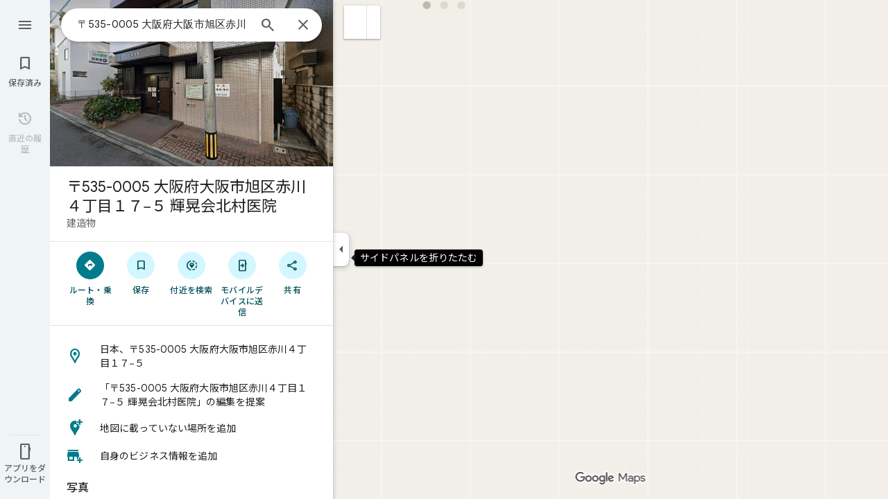

--- FILE ---
content_type: text/javascript; charset=UTF-8
request_url: https://www.google.co.jp/maps/_/js/k=maps.m.ja.pCW1VDiOvAU.2021.O/ck=maps.m.-gU-8QwgQRU.L.W.O/am=yAEAIEIABA/rt=j/d=1/exm=JxdeQb,LsiLPd,SuCOhe,a,b,b8h8i,cQ25Ub,ds,dw,dwi,e7Hzgb,en,enr,ep,jF2zFd,log,lp,mmm,mo,nrw,ob,owc,per,ppl,pwd,sc,sc2,smi,smr,sp,std,stx,ti,uA7o6c,vd,vlg,vwr,wrc/ed=1/rs=ACT90oG8agSh5IN0EfYo4b1uwg_-_xSJ5w/m=vcr?cb=M
body_size: 18828
content:
"use strict";_F_installCss(".mAWRAc{position:absolute;z-index:100}.gaBwhe{overflow:hidden;position:absolute;direction:ltr}.VnO4Ib{position:absolute;left:0;top:0;z-index:0}sentinel{}");
this._=this._||{};(function(_){var window=this;
try{
_.SPh=class{roundRect(){}isContextLost(){return!1}constructor(a){this.canvas=a;this.strokeStyle=this.fillStyle="#000000";this.lineCap="round";this.lineJoin="miter";this.lineWidth=1;this.miterLimit=10;this.shadowColor="#000000";this.shadowBlur=this.shadowOffsetY=this.shadowOffsetX=0;this.fontKerning="auto";this.createConicGradient=()=>({addColorStop(){}});this.drawFocusIfNeeded=()=>{};this.resetTransform=()=>{};this.getTransform=()=>new DOMMatrix;this.direction="inherit";this.filter="none";this.imageSmoothingEnabled=
!1;this.imageSmoothingQuality="high";this.lineDashOffset=0;this.setLineDash=()=>{};this.getLineDash=()=>[];this.ellipse=()=>{};this.isPointInStroke=()=>!1;this.getContextAttributes=()=>({alpha:!0,desynchronized:!1,colorSpace:"srgb",willReadFrequently:!1});this.createLinearGradient=()=>({addColorStop:()=>{}});this.createPattern=()=>null;this.createRadialGradient=()=>({addColorStop:()=>{}});this.reset=()=>{};this.save=()=>{};this.restore=()=>{};this.fillRect=()=>{};this.strokeRect=()=>{};this.clearRect=
()=>{};this.beginPath=()=>{};this.moveTo=()=>{};this.closePath=()=>{};this.lineTo=()=>{};this.rect=()=>{};this.fill=()=>{};this.stroke=()=>{};this.clip=()=>{};this.quadraticCurveTo=()=>{};this.bezierCurveTo=()=>{};this.arc=()=>{};this.arcTo=()=>{};this.isPointInPath=()=>!1;this.scale=()=>{};this.rotate=()=>{};this.translate=()=>{};this.transform=()=>{};this.setTransform=()=>{};this.fillText=()=>{};this.font="10px sans-serif";this.fontVariantCaps=this.fontStretch="normal";this.letterSpacing="0px";
this.strokeText=()=>{};this.textAlign="left";this.textBaseline="alphabetic";this.textRendering="auto";this.wordSpacing="0px";this.measureText=()=>({width:1,actualBoundingBoxAscent:0,actualBoundingBoxDescent:0,actualBoundingBoxLeft:0,actualBoundingBoxRight:0,fontBoundingBoxAscent:0,fontBoundingBoxDescent:0});this.drawImage=()=>{};this.createImageData=(b,c)=>{const d=typeof b!=="number",e=d?b.width:b;b=d?b.height:c||1;return{colorSpace:"srgb",width:e,height:b,data:Array(e*b)}};this.getImageData=(b,
c,d,e)=>({colorSpace:"srgb",width:d,height:e,data:Array(d*e)});this.putImageData=()=>{};this.globalAlpha=0;this.globalCompositeOperation="source-over"}};
}catch(e){_._DumpException(e)}
try{
_.Md("vcr");
var HTh=function(a,b){a.imageSmoothingEnabled=b;a.mozImageSmoothingEnabled=b;a.webkitImageSmoothingEnabled=b;a.msImageSmoothingEnabled=b},K$=function(a){return`rgba(${Math.floor(a[0]*255)},${Math.floor(a[1]*255)},${Math.floor(a[2]*255)},${a[3]})`},ITh=function(a){const b=_.sSg(a);return a-b<1E-6?b:a},JTh=function(a,b){let c=null;b?c=new _.SPh(a):a.getContext&&(c=a.getContext("2d"));return c},KTh=function(a,b,c,d){d.fillStyle=a;d.save();d.beginPath();d.rect(b.left,b.top,b.width,b.height);d.translate(c.x,
c.y);d.fill();d.restore()},MTh=function(a,b){const c=Array(a.length);for(let d=0;d<a.length;d++)c[d]={index:d,value:a[d]};c.sort(LTh);b?(a=b,a.length=c.length):a=Array(c.length);for(b=0;b<c.length;b++)a[b]=c[b].index;return a},LTh=function(a,b){return a.value!==b.value?a.value-b.value:a.index-b.index},NTh=function(a,b){const c=a[3];return[c*a[0]+(1-c)*b[0],c*a[1]+(1-c)*b[1],c*a[2]+(1-c)*b[2],c+(1-c)*b[3]]},OTh=function(a,b){return a.Cd||b.Cd?a.Cd?b.Cd?a.Cd.Mc()-b.Cd.Mc():1:-1:0},PTh=function(a,b,
c,d,e){b=_.t8(a,b,d,c,e);b.width/=a.s4;b.height/=a.s4;return b},QTh=function(a){return a},STh=function(a){return typeof a.setLineDash==="function"?a:new RTh(a)},RTh=class{constructor(a){this.context=a;this.U=null;this.N=0;this.Cg=!0;this.y=this.x=this.H=0}setLineDash(a){this.U=a;this.Cg=!0;this.N=0;this.H=a.length>0?a[0]:0}moveTo(a,b){this.x=a;this.y=b;this.context.moveTo(a,b)}lineTo(a,b){let c=this.x,d=this.y;var e=a-c,f=b-d;let g=Math.sqrt(e*e+f*f);if(g!==0){e/=g;for(f/=g;g>0;){let h;g>this.H?(h=
this.H,g-=h,this.H=0):(h=g,this.H-=h,g=0);c+=e*h;d+=f*h;this.Cg?this.context.lineTo(c,d):this.context.moveTo(c,d);this.H===0&&(this.N=this.N===this.U.length-1?0:this.N+1,this.H=this.U[this.N],this.Cg=!this.Cg)}this.x=a;this.y=b}}};var WTh=function(a,b,c,d,e,f,g,h){var l=d.V(e);if(l){var m=e=!1;d=null;var n=1,p=Math.floor(h);if(l&&l.La){e=!0;var r=_.iS(l,h),v=_.VSg(l,p);(v=v&&l.data[12+60*p+52]!==0&&a.H?a.N.We(v):null)?(c=c.H,n=c.va*.25,a=b.createPattern(a.H.Cg(v,r,l.data[12+60*p+52+1],l.data[12+60*p+52+2],new _.nE(-(c.Ba/n%(v.width*2)),-(c.Da/n%(v.height*2)))),"repeat"),b.fillStyle=a,n=.25*Math.pow(2,h-p)):b.fillStyle=_.mB(r)}l&&l.U>0&&(a=_.hS(l,0,h),a>0&&(b.lineWidth=a/n,d=_.A1g(l,0,h),b.strokeStyle=_.mB(_.gS(l,0,h)),m=!0));
if(m||e){a=g*n;g=a!==1&&a!==0;h=256;if(g){b.save();b.scale(a,a);a=1/a;l=Array(f.length);for(p=0;p<f.length;++p){c=f[p];r=Array(c.length);for(n=0;n<c.length;++n)r[n]=c[n]*a;l[p]=r}f=l;h*=a}if(!(a=!m)&&(a=!d))a:{for(a=0;a<f.length;a++)if(!TTh(f[a],h)){a=!1;break a}a=!0}if(a)UTh(b,f),e&&b.fill("evenodd"),m&&b.stroke();else{e&&(UTh(b,f),b.fill("evenodd"));e=f;m=h;b.beginPath();f=b;d&&(f=STh(b),f.setLineDash(d));b.lineJoin="round";for(h=0;h<e.length;h++){a=e[h];f.moveTo(a[0],a[1]);for(l=2;l<=a.length-
2;l+=2)VTh(a[l],a[l+1],a[l-2],a[l-1],m)?f.lineTo(a[l],a[l+1]):f.moveTo(a[l],a[l+1]);VTh(a[0],a[1],a[a.length-2],a[a.length-1],m)&&f.lineTo(a[0],a[1])}b.stroke();d&&f.setLineDash([])}g&&b.restore()}}},UTh=function(a,b){a.beginPath();for(let c=0;c<b.length;c++){const d=b[c];a.moveTo(d[0],d[1]);for(let e=2;e<d.length;e+=2)a.lineTo(d[e],d[e+1]);a.lineTo(d[0],d[1])}},VTh=function(a,b,c,d,e){return(a>=0||c>=0)&&(a<=e||c<=e)&&(b>=0||d>=0)&&(b<=e||d<=e)},TTh=function(a,b){for(let c=0;c<a.length-2;c+=2)if(!VTh(a[c],
a[c+1],a[c+2],a[c+3],b))return!1;return VTh(a[0],a[1],a[a.length-2],a[a.length-1],b)},ZTh=class{constructor(){var a=new _.z4g(1);this.H=new XTh;this.N=a}Cg(a,b,c,d,e,f,g){e=d.N;var h=d.U[d.H];h>=0&&h<e.H?(YTh(e,h),e=e.N.length):e=0;h=e;if(!(h<1)){e=Array(h);for(let r=0;r<h;++r){var l=r,m=d;var n=r;var p=m.N;m=m.U[m.H];m>=0&&m<p.H?(YTh(p,m),n=p.points.subarray((n>0?p.N[n-1]:0)*2,p.N[n]*2)):n=new Float32Array(0);e[l]=n}d=d.V();WTh(this,a,b,c,d,e,f,g)}}};var XTh=class{Cg(a,b,c,d,e){if(!a)return null;const f=d===1;d=d===2;const g=_.Jh("CANVAS");g.width=a.width*(f?2:1);g.height=a.height*(d?2:1);const h=_.Cp(g);h.fillStyle=_.tjb(b);h.fillRect(0,0,g.width,g.height);switch(c){case 1:h.globalCompositeOperation="multiply";break;case 2:h.globalCompositeOperation="screen"}c=h.createPattern(a,"repeat");if(f||d){KTh(c,new _.xg(0,0,a.width,a.height),new _.nE(0,0),h);KTh(c,new _.xg(f?a.width:0,d?a.height:0,a.width,a.height),new _.nE(d?a.width/2:0,f?a.height/2:
0),h);h.globalCompositeOperation="copy";c=h.createPattern;b=(b>>24&255)/255;const l=_.Jh("CANVAS");l.width=g.width;l.height=g.height;const m=_.Cp(l);m.globalAlpha=b;m.globalCompositeOperation="copy";m.drawImage(g,0,0);KTh(c.call(h,l,"repeat"),new _.xg(0,0,g.width,g.height),e.add(new _.nE(d?0:a.width/2,f?0:a.height/2)),h)}else KTh(c,new _.xg(0,0,a.width,a.height),e.add(new _.nE(a.width/2,a.height/2)),h),(b>>24&255)/255<1&&(h.globalAlpha=(b>>24&255)/255,h.globalCompositeOperation="copy",h.drawImage(g,
0,0));return g}};var $Th=function(a,b,c,d,e,f){c>e||d>f||(b[3]<1&&a.clearRect(c,d,e,f),b[3]>0&&(a.fillStyle=K$(b),a.fillRect(c,d,e,f)))},aUh=function(a,b,c,d,e,f,g){const h=(c.y-d.y)/(c.x-d.x);d=c.y-c.x*h;c=c.y-(c.x-e)*h;d<0&&c<0||d>f&&c>f||(a.beginPath(),a.moveTo(0,g),a.lineTo(0,d),a.lineTo(e,c),a.lineTo(e,g),a.closePath(),b[3]<1&&(a.globalCompositeOperation="destination-out",a.fillStyle="#000",a.fill(),a.globalCompositeOperation="source-over"),b[3]>0&&(a.fillStyle=K$(b),a.fill()))};var bUh=function(a,b){if(a.ha!==b){var c=a.H[b];if(_.Ml(c,1)){const d=_.Nl(_.Ok(c,1));a.U=_.Ki(c,7)?_.L(c,7):_.lS(d);if(!a.points||a.points.length<a.U*2)a.points=new Float32Array(a.U*2);c=_.LSg(a.V);_.mS(d,a.U,c,a.points);d.oj()}a.Jj=a.va.V(1,b);a.ha=b}},cUh=function(a,b){return _.fl(a,2)&&b>0?_.el(a,2,b-1):0},dUh=function(a,b,c){return _.fl(b,2)&&c<_.fl(b,2)?_.el(b,2,c):a.U},eUh=function(a,b,c){if(!(b>=0&&b<a.N))return 0;bUh(a,b);a=_.y(a.H[b],6,1);return a===3?c===0?0:1:a},fUh=function(a,b,c){if(!(b>=
0&&b<a.N))return 0;bUh(a,b);a=_.y(a.H[b],8,1);return a===3?c===0?0:1:a},gUh=function(a,b){if(!(b>=0&&b<a.N))return 0;bUh(a,b);return a.Jj.H},hUh=class{constructor(a){this.Jj=null;this.ha=-1;this.points=null;this.U=-1;this.V=a.H;this.va=a.N;this.N=(this.H=_.E(this.V,_.Pt,7)&&_.USg(_.x7(this.V))?_.o1g(_.x7(this.V)):null)?this.H.length:0}};var YTh=function(a,b){if(a.ha!==b){var c=a.V[b];if(_.J(c,7)){if(!a.points||a.points.length<8)a.points=new Float32Array(8);a.points[0]=0;a.points[1]=0;a.points[2]=256;a.points[3]=0;a.points[4]=256;a.points[5]=256;a.points[6]=0;a.points[7]=256;a.N=[4]}else{c=_.CS(c);const d=_.Nl(_.Ok(c,1)),e=_.Ki(c,5)?_.L(c,5):_.lS(d);if(!a.points||a.points.length<e*2)a.points=new Float32Array(e*2);const f=_.LSg(a.U);_.mS(d,e,f,a.points);d.oj();a.N=[..._.dl(c,4,_.M()),e]}a.Jj=a.va.V(2,b);a.ha=b}},iUh=function(a,b){if(!(b>=
0&&b<a.H))return 0;YTh(a,b);return a.Jj.H},jUh=class{constructor(a){this.N=this.points=this.Jj=null;this.ha=-1;this.U=a.H;this.va=a.N;this.H=(this.V=_.z7(this.U)&&_.v7(_.y7(this.U))?_.F1g(_.y7(this.U)):null)?this.V.length:0}};var kUh=function(a){const b=a.cursor;return b>=0&&b<a.N.length},lUh=class{constructor(a){this.Jj=null;this.cursor=0;this.H=a.H;this.U=a.N;this.Ba=a.Ka;(this.N=_.E(this.H,_.vS,11)?_.Zad(_.wS(this.H)):[])&&this.initialize()}Vd(){return kUh(this)}initialize(){kUh(this)&&(this.Jj=this.U.V(5,this.cursor))}ha(){this.cursor++;this.Vd()&&this.initialize()}reset(){this.cursor=0;this.initialize()}V(){return this.Jj.Yi}va(){return this.Jj.H}We(){return this.Ba.H(this.H,this.cursor)}};var mUh=class{constructor(a,b){this.N=a;this.H=0;a=this.N;a=a.H==null?0:a.H.length;if(!b||b.length!==a){var c=Array(a);for(let d=0;d<a;d++)c[d]=gUh(this.N,d);b=MTh(c,b)}this.U=b}clone(){const a=new mUh(this.N,this.U);a.H=this.H;return a}Vd(){return this.U.length>this.H}ha(){this.H++}reset(){this.H=0}V(){var a=this.N;var b=this.U[this.H];b>=0&&b<a.N?(bUh(a,b),a=a.Jj.Yi):a=0;return a}va(){return gUh(this.N,this.U[this.H])}};var nUh=class{constructor(a,b){this.N=a;this.H=0;{const c=this.N.H;if(!b||b.length!==c){a=Array(c);for(let d=0;d<c;d++)a[d]=iUh(this.N,d);b=MTh(a,b)}}this.U=b}clone(){const a=new nUh(this.N,this.U);a.H=this.H;return a}Vd(){return this.U.length>this.H}ha(){this.H++}reset(){this.H=0}V(){var a=this.N;var b=this.U[this.H];b>=0&&b<a.H?(YTh(a,b),a=a.Jj.Yi):a=0;return a}va(){return iUh(this.N,this.U[this.H])}};var oUh=function(a){a=a.We(0);a.N&&a.decode(3);return a.We()},pUh=class{constructor(a,b,c,d){this.type=a;this.U=b!==void 0?b:0;this.H=c!==void 0?c:null;this.N=typeof d==="boolean"?d:!1}},qUh=function(a,b,c){return c?a.H[3+b]:a.H[b]},rUh=function(a){for(let b=0;b<a.H.length;b++)a.H[b].reset()},sUh=class{constructor(a){this.Gc=a;this.H=[];a=a.data;this.H[0]=new mUh(new hUh(a));this.H[1]=new lUh(a);this.H[2]=new nUh(new jUh(a))}},tUh=class{constructor(a,b){this.oD=a;this.H=b}};var uUh=class{constructor(a,b,c,d){this.va=a;this.V=b;this.ha=c;this.Gc=d;this.H=0;this.U=this.N=null;this.J5=0;this.IZ=[];a=this.dW=new sUh(d);b=this.IZ;c=[];for(d=0;d<a.H.length;d++)c[d]=a.H[d].Vd()?a.H[d].va():-1;d=-1;let e=null;for(let n=0;;n++){let p=-1;for(var f=0;f<c.length;f++)c[f]>=0&&(p<0||c[f]<c[p])&&(p=f);if(p<0)break;f=a.H[p];const r=p%3;var g=0;const v=p>=3;if(r===0){g=a.Gc.H.N;var h=f.V();g=g.V(h).U;h=c[p];if(e){e.H<g&&(e.H=g);var l=f.N;var m=f.U[f.H];m>=0&&m<l.N?(bUh(l,m),l=l.Jj.V):
l=0;l>d?(e=new tUh(n,g),d=h):h<d&&(d=h)}else e=new tUh(n,g),e.H=g,d=h}else e&&(e=null);f.ha();c[p]=f.Vd()?f.va():-1;b.push(new pUh(r,g,e,v))}rUh(a)}xka(a,b,c,d){var e=25;d&&(this.H=this.J5=0,rUh(this.dW),e=-1);d=e;e=this.IZ.length;let f=0,g;for(g=this.J5;g<e&&(d<0||f<d);g++){const h=this.IZ[g],l=qUh(this.dW,h.type,h.N),m=h.type,n=this.Gc,p=n.H.N;m===0?h.U>this.H&&(this.va.Cg(a,n,p,l,m,b,c,this.H),f++):(m===1?this.ha.Cg(a,n,p,l,m,b,c):this.V.Cg(a,n,p,l,m,b,c),f++);if(h.H)if(g+1===e||this.IZ[g+1].H!==
h.H)if(this.H<h.H.H-1){this.H++;g=h.H.oD-1;this.N&&(this.dW.H[0]=this.N,this.N=null);this.U&&(this.dW.H[3]=this.U,this.U=null);continue}else this.U=this.N=null,this.H=0;else h.H.oD===g&&this.H<h.H.H-1&&(this.N=qUh(this.dW,0).clone());l.ha()}this.J5=g}wh(){return this.IZ.length===this.J5&&this.U==null&&this.N==null}};var wUh=class{constructor(a){var b=new ZTh,c=new vUh;this.U=a;this.H=b;this.N=c}aDa(a){return new uUh(this.U,this.H,this.N,a)}};var xUh=function(a,b){b.N=!1;b.H?b.H.next=b.next:a.U=b.next;b.next?b.next.H=b.H:a.H=b.H;a.V--},yUh=function(a,b){b.N=!0;b.next=null;if(b.H=a.H)a.H.next=b;a.H=b;a.U||(a.U=a.H);a.V++},zUh=class{constructor(){this.maxLength=1E4;this.N={};this.U=this.H=null;this.V=0}has(a){a:{if(a=this.N[a]){if(a.hB){a=!0;break a}delete this.N[a.key];xUh(this,a)}a=!1}return a}get(a){return this.N[a]}use(a){a&&a.N&&(xUh(this,a),yUh(this,a))}add(a){if(a&&!a.N)for(this.N[a.key]=a,yUh(this,a);this.V>this.maxLength;)this.U&&
(a=this.U,delete this.N[a.key],xUh(this,a))}};var AUh=class{constructor(a,b,c,d){this.fillStyle=a;this.N=b;this.U=c;this.Wf=d;this.H=null}Cg(a,b){b/=this.Wf;const c=this.Ch();a.drawImage(c,0,0,c.width*b,c.height*b)}Ch(){if(this.H!==null)return this.H;const a=_.Jh("canvas"),b=_.Cp(a);var c=this.Wf;a.width=c*256;a.height=c*256;b.scale(c,c);b.fillStyle=this.fillStyle;b.fillRect(0,0,256,256);b.beginPath();b.strokeStyle=this.U;b.lineWidth=1;c=16;let d=256/c;for(var e=1;e<d;e++){var f=e*c;b.moveTo(f,0);b.lineTo(f,256);f=e*c;b.moveTo(0,f);b.lineTo(256,
f)}b.stroke();b.beginPath();b.lineWidth=2;b.strokeStyle=this.N;c=128;d=256/c;for(e=0;e<=d;e++)f=e*c,b.moveTo(f,0),b.lineTo(f,256),f=e*c,b.moveTo(0,f),b.lineTo(256,f);b.stroke();return this.H=a}};var vUh=class{Cg(a,b,c,d){b=oUh(d);a.drawImage(b,0,0,256,256)}};var DUh=function(){BUh||(BUh=new CUh);return BUh},EUh=function(a,b){a.count===a.last+1?(a.H[a.count]=b,a.count++,a.last++):(a.H[a.H.indexOf(void 0)]=b,a.count++)},CUh=class{constructor(){this.H=[];this.last=-1;this.count=0}Ch(a,b){if(this.count===0){var c=_.Jh("canvas");c.width=a;c.height=b;return c}c=this.last;for(var d=0;d<this.last-1;d++){if(!this.H[d])continue;const e=this.H[d].width>=a,f=this.H[d].height>=b;if(e||f)c=d;if(e&&f)break}d=this.H[c];this.H[c]=void 0;d.width<a||d.height<b?(d.width<
a&&(d.width=a),d.height<b&&(d.height=b)):_.Cp(d).clearRect(0,0,a,b);this.count--;if(this.count===0)this.last=-1;else if(c===this.last)for(;this.last>=0&&!this.H[this.last];)this.last--;return d}},BUh=null;var FUh=class{constructor(a,b,c,d){this.x=a;this.y=b;this.width=c;this.height=d;this.valid=!0}};var IUh=function(a){for(;a.U!==a.V;)GUh(a);a.U=a.V=0;a.ha=a.H.width*Math.floor(a.H.height/a.N)+1;a.va=Array(a.ha);const b=Math.floor(a.H.height/a.N);for(let c=0;c<b;c++){const d=Math.floor(a.H.width/a.N);for(let e=0;e<d;e++){const f=e*a.N;HUh(a,new FUh(f,c*a.N,e===d-1?a.H.width-f:a.N,a.N))}}},GUh=function(a){const b=a.va[a.U];b&&(b.valid=!1);a.va[a.U]=null;a.U=++a.U%a.ha;return b},HUh=function(a,b){a.va[a.V]=b;a.V=++a.V%a.ha},JUh=function(a,b,c){c>a.N&&(a.N=c,IUh(a));var d=0;let e=0,f=a.H.width;for(;d<
b;){const g=GUh(a);d+=g.width;f=g.x<f?g.x:f;e=g.y;d<b&&g.x+g.width>=a.H.width&&(HUh(a,new FUh(f,e,d,a.N)),d=0,f=a.H.width,e=0)}d-=b;c=new FUh(f,e,b,c);HUh(a,c);d!==0&&HUh(a,new FUh(f+b,e,d,a.N));return c},KUh=class{constructor(){this.N=40;this.ha=this.V=this.U=0;this.va=[];this.H=_.Jh("canvas");this.H.width=2048;this.H.height=2E3;IUh(this)}Ch(a){return a&&a.valid?this.H:null}},LUh=_.Fk||!1;var MUh=class{constructor(a,b,c,d,e){this.canvas=a;this.width=b;this.height=c;this.key=d;this.cache=e;this.RA=0}release(){this.RA--;this.RA<=0&&(EUh(DUh(),this.canvas),this.cache&&this.cache.remove(this.key))}};var NUh=class{constructor(){this.data=[];this.H=0}reset(){this.H=0}append(a,b,c,d,e,f){const g=6*this.H;this.data[g+0]=a;this.data[g+1]=b;this.data[g+2]=c;this.data[g+3]=d;this.data[g+4]=e;this.data[g+5]=f;this.H++}getX(a){return this.data[6*a]}getY(a){return this.data[6*a+1]}};var OUh=class{constructor(a=0){this.N=a;this.cursor=0;this.map={};this.H=!!a;this.keys=Array(a)}has(a){return!!this.map[a]}get(a){return this.map[a]}set(a,b){this.H&&this.keys[this.cursor]&&this.remove(this.keys[this.cursor]);this.map[a]=b;this.H&&(this.keys[this.cursor]=a,this.cursor=(this.cursor+1)%this.N)}remove(a){delete this.map[a]}};var ZUh=function(a,b,c,d,e,f,g){const h=c.type===4||c.type===1;h&&(b.save(),b.translate(-f,-g));switch(c.type){case 0:f=-1*c.height/2;g=c.width;var l=c.height,m=c.ha,n=c.Wq;d=d.data;e=e.H(c.H());var p=c.label.zn();if(p)for(d=PUh(a.va,d.V(),d.ha(),d.Mc(),p,a.N),p=0;p<d;++p){const r=QUh(e);RUh(b,a.N[2*p]+c.dk,a.N[2*p+1]+c.Sl+f,g,l,m,r.fill,r.outline,n,a.N[2*p],a.N[2*p+1],c.U,c.Da!=null?c.Da:c.U)}break;case 2:g=d.H.Ta;if(f=g.xD(c.N))if(SUh(a,f,g,e,c,d.data.Mc()),e=c.label.zn())for(e=PUh(a.va,d.data.V(),
d.data.ha(),d.data.Mc(),e,a.N),d=0;d<e;++d)g=a.N[2*d]+c.dk,l=a.N[2*d+1]+c.Sl,g-=f.va,(m=TUh(f))&&UUh(b,m,f,g,l);break;case 3:f=d.data;g=c.label.Ts();if((d=e.H(c.Kk))&&(d=_.fS(d,g))&&(e=e.H(c.H()))&&_.fS(e,g)&&c.label.isVisible()&&(e=c.label.zn()))for(e=PUh(a.va,f.V(),f.ha(),f.Mc(),e,a.N),f=0;f<d.H.length;f++)if(g=_.t8(a.ha,d,c.text,f),l=PTh(a.ha,d,f,c.text,c.wX),(m=_.y4g(a.ha,d,g.width,g.height,c.text,f))&&m.width!==0&&m.height!==0)for(n=0;n<e;++n)VUh(b,m,a.N[2*n]+c.dk+c.width/2-l.width/2+d.H[f].U/
2,a.N[2*n+1]+c.Sl-l.height/2+d.H[f].V/2,g,l.width,l.height);break;case 4:f=c.label.Ts();if(d=e.H(c.Kk))if(g=_.fS(d,f))d=_.t8(a.ha,g),(a=_.y4g(a.ha,g,d.width,d.height))&&a.width!==0&&a.height!==0&&(e=e.H(c.H()))&&_.fS(e,f)&&c.label.isVisible()&&(f=c.shift,e=c.label.An(),_.d3g(e,f),f=_.k4g(c),m=_.c8(e.H,f),f=e.getX(m),g=e.getY(m),l=e.getX(Math.ceil(m))-e.getX(Math.floor(m)),e=e.getY(Math.ceil(m))-e.getY(Math.floor(m)),e=Math.atan2(e,l),b.save(),b.translate(f,g),b.rotate(e+(c.label.tI()?Math.PI:0)),
VUh(b,a,-c.width/2,-c.height/2,d,c.width,c.height),b.restore());break;case 1:if(g=d.H.Xa,f=g.xD(c.N))if(SUh(a,f,g,e,c,d.data.Mc()),l=(g=f.H)&&g.H,f.canvas||f.U||f.N||l)n=l?null:TUh(f),l=c.shift,c.label.tI()&&c.ha&&(l*=-1),g?(m=c.H(),e=e.H(m),g=WUh(g,n,f.U),XUh(a,b,m,e,d.data.Mc(),c,f,g,c.label.tI(),l)):YUh(b,c,f,n,c.label.tI(),l)}h&&b.restore()},SUh=function(a,b,c,d,e,f){var g=e.H();b.Ba!==g&&b.rb();e=!!b.canvas||!!b.N||$Uh(a,b.U);var h=b.H;if(!(h&&h.H||e))if(d=d.H(g),b.Ba=g,c=c.va,b.H)aVh(c,b,g,
d,f,a.Da);else if(b.ha)a:{if(h=e=null,(a=b.ha)&&a.U&&a.U.complete){if(g=bVh(c,a.key,g))if(a.N){h=a.U;var l=a.N;if(d.Fa){var m=cVh(c,l.width,l.height),n=_.Cp(m);n.globalAlpha=(_.Had(d,f)>>24&255)/255;n.drawImage(h,l.left,l.top,l.width,l.height,0,0,l.width,l.height);n.globalAlpha=1;h=m}else h=null}else{if(a.H&&a.U){f=(_.eS(d,f)>>24&255)/255;b.N=new dVh(a.H,a.U,f);break a}}else e=eVh(c,a.U,f,d,a.H.left,a.H.top,a.H.width,a.H.height),a.N&&(h=eVh(c,a.U,f,d,a.N.left,a.N.top,a.N.width,a.N.height,a.N.width));
l=a.H;h&&(l=(a.N.width-a.H.width)/2,m=(a.N.height-a.H.height)/2,l=Math.floor(l),m=a.N.height%2===1?Math.floor(m):Math.floor(m+.5),b.va=l,b.Fa=m,n=_.Cp(h),n.globalCompositeOperation="source-over",g?(d.ha&&(n.globalAlpha=(_.eS(d,f)>>24&255)/255),n.drawImage(a.U,a.H.left,a.H.top,a.H.width,a.H.height,l,m,a.H.width,a.H.height),n.globalAlpha=1):n.drawImage(e,0,0,a.H.width,a.H.height,l,m,a.H.width,a.H.height),e=h,l=a.N);e&&(c.H?b.U=fVh(e,l):b.canvas=e)}}else b.V&&(a=b.V)&&(f=c.Hpa(a.text,a.width,a.fontSize,
a.fontFlags,d,f),c.H?b.U=fVh(f,new _.xg(0,0,a.width+10,a.fontSize+10)):b.canvas=f)},TUh=function(a){return a.U&&a.U.valid?gVh?gVh.Ch(a.U):null:a.N?a.N.H:a.canvas?a.canvas:null},UUh=function(a,b,c,d,e){(c.N?c.N.alpha:1)<1&&(a.globalAlpha=c.N?c.N.alpha:1);var f=c.V;const g=c.ha,h=c.U||c.N,l=g?g.Wf:1,m=h?h.x:0,n=h?h.y:0;let p;h?(p=h.width,f=h.height):f?(p=f.width+10,f=f.fontSize+10):g&&g.N?(p=g.N.width,f=g.N.height):g&&g.H?(p=g.H.width,f=g.H.height):(p=b.width,f=b.height);a.drawImage(b,m,n,p,f,Math.floor(d+
.5),Math.floor(e+.5-f/l/2),p/l,f/l);(c.N?c.N.alpha:1)<1&&(a.globalAlpha=1)},$Uh=function(a,b){return a.U?!!b&&b.valid:!!b},XUh=function(a,b,c,d,e,f,g,h,l,m){a.U&&!a.V&&(a.V=new KUh);const n=g.H.Da;a.H.reset();hVh(f,g,l,m,a.H);for(f=0;f<a.H.H;f++)if(l=iVh(a,c,d,e,g,h,a.H.data[6*f+4],a.H.data[6*f+5]),l.width>0&&l.height>0){b.save();b.translate(a.H.getX(f),a.H.getY(f));b.rotate(a.H.data[6*f+2]);m=a.H.data[6*f+3];if(a.U){const p=l;b.drawImage(a.V.Ch(p),p.x,p.y,l.width,l.height,m,-(l.height/n/2),l.width/
n,l.height/n)}else b.drawImage(l.canvas,0,0,l.width,l.height,m,-(l.height/n/2),l.width/n,l.height/n);b.restore()}},YUh=function(a,b,c,d,e,f){var g=b.label.An();_.d3g(g,f);f=g.U(g.Ho);b=b.U;e?g.anchor===1?(e=f-b,b=f-b-c.width):(e=f+c.width+b,b=f+b):(e=f+b,b=f+b+c.width);f=_.c8(g.H,e);b=_.c8(g.H,b);e=g.getX(f);f=g.getY(f);const h=g.getX(b);g=g.getY(b)-f;g=Math.atan2(g,h-e);a.save();a.translate(e,f);a.rotate(g);g!==0?(g=!!(a.imageSmoothingEnabled||a.mozImageSmoothingEnabled||a.webkitImageSmoothingEnabled||
a.msImageSmoothingEnabled),HTh(a,!0),UUh(a,d,c,0,0),HTh(a,g)):UUh(a,d,c,0,0);a.restore()},hVh=function(a,b,c,d,e){var f=a.label.An();_.d3g(f,d);d=b.H.U;const g=b.H.Da;var h=b.H.V,l=f.U(f.Ho);a=a.U;b=_.c8(f.H,c?f.anchor===1?l-a:l+b.width+a:l+a);if(!(b<0||b>f.tg()-1))for(jVh.init(f,b,5,c),c=d.length/4,f=h?Math.floor(c/2):0,h=0;f<c&&jVh.next();){b=h+jVh.distance;l=b*g;a=f;for(var m=a;m<c&&!(d[m*4]+d[m*4+2]/2>l);m++)f++;l=e;m=l.append;var n=jVh.getX(),p=jVh.getY();m.call(l,n,p,jVh.angle,d[a*4]/g-h,a,
f);h=b}},iVh=function(a,b,c,d,e,f,g,h){var l=e.H;b=kVh(l,b);e=b.V;var m=l.U.length/4,n=l.V?Math.floor(m/2):0;let p;if(m=h===m&&g===n)var r=b.H;else p=`${g}-${h}`,r=e[p];if(!$Uh(a,r)){r=h-1;var v=[],A=c.ha?_.eS(c,d):0;c=c.Fa?_.Had(c,d):0;v.push(A);v.push(c);c=l.U[g*4];for(d=g;d<h;d++)v.push(l.Ba[d]),v.push(l.U[d*4]-c);h=v.join("");c=a.Ba;if(!c.has(h)||!$Uh(a,c.get(h))){l=l.U;A=b.N;var D=b.U;v=d=l[g*4];for(var K=r;K>=g;K--){var Q=l[K*4]+l[K*4+2];Q>v&&(v=Q)}Q=Math.ceil(v-d);v=lVh(f);let Y,ia;a.U?(Y=
JUh(a.V,Q,v),K=a.V.Ch(Y)):(K=DUh().Ch(Q,v),ia=new MUh(K,Q,v,h,a.Ba));K=_.Cp(K);a.U&&(K.save(),K.translate(Y.x,Y.y),K.clearRect(0,0,Q,v));if(n>0)for(K.globalAlpha=D/255,D=g;D<=r;D++){var X=D-n;Q=l[X*4+2];X=l[X*4+3];if(Q===0||X===0)continue;const ra=(Q-l[D*4+2])/2,va=(v-X)/2,Fa=D-n;K.drawImage(f.Ch(Fa),mVh(f,Fa),f.H?f.H[Fa].rect.top:f.region?f.region.y:0,Q,X,l[D*4]-d-ra,va,Q,X)}for(K.globalAlpha=A/255;g<=r;g++){n=l[g*4+2];A=l[g*4+3];if(n===0||A===0)continue;D=(v-A)/2;K.drawImage(f.Ch(g),mVh(f,g),f.H?
f.H[g].rect.top:f.region?f.region.y:0,n,A,l[g*4]-d,D,n,A)}a.U&&K.restore();r=a.U?Y:ia;c.set(h,r)}r=c.get(h);a.U||r.RA++;m?b.H=r:e[p]=r}return r},VUh=function(a,b,c,d,e,f,g){a.drawImage(b,0,0,e.width,e.height,Math.floor(c+.5),Math.floor(d+.5),f,g)},QUh=function(a){let b="magenta",c="magenta";a.va&&(b=_.mB(_.dS(a,0)),c=_.mB(_.dS(a,4)));return{fill:b,outline:c}},RUh=function(a,b,c,d,e,f,g,h,l,m,n,p,r){const v=b+f/2,A=c+f/2,D=d-f,K=e-f;a.lineWidth=f;a.strokeStyle=h;a.fillStyle=g;if(p>0||r>0)a.shadowOffsetX=
p,a.shadowOffsetY=r,a.shadowBlur=2,a.shadowColor="rgba(0, 0, 0, 0.2)";g!=="magenta"&&(l>0?(nVh(a,b,c,b+d,c+e,m,n,l,0),a.fill()):a.fillRect(b,c,d,e));if(p>0||r>0)a.shadowOffsetX=0,a.shadowOffsetY=0,a.shadowBlur=0;h!=="magenta"&&f>0&&(l?(nVh(a,b,c,b+d,c+e,m,n,l,f/2),a.stroke()):a.strokeRect(v,A,D,K))},nVh=function(a,b,c,d,e,f,g,h,l){b+=l;c+=l;d-=l;e-=l;h-=l;a.beginPath();a.moveTo(b,c);g<c&&(a.lineTo(f-h,c),a.lineTo(f,c-h),a.lineTo(f+h,c));a.lineTo(d,c);f>d&&(a.lineTo(d,g-h),a.lineTo(d+h,g),a.lineTo(d,
g+h));a.lineTo(d,e);g>e&&(a.lineTo(f+h,e),a.lineTo(f,e+h),a.lineTo(f-h,e));a.lineTo(b,e);f<b&&(a.lineTo(b,g+h),a.lineTo(b-h,g),a.lineTo(b,g-h));a.lineTo(b,c)},oVh=class{constructor(a,b){var c=new zUh;this.va=a;this.Da=c;this.ha=b;this.V=null;this.U=LUh;this.N=Array(2);this.Ba=new OUh(this.U?1E3:void 0);this.H=new NUh}yka(a,b,c,d,e,f){if(b.isVisible()){for(var g=0;g<b.elements.length;++g)b.elements[g].type===0&&ZUh(this,a,b.elements[g],c,d,e,f);for(g=0;g<b.elements.length;++g)b.elements[g].type!==
0&&ZUh(this,a,b.elements[g],c,d,e,f)}}},jVh=new class{constructor(){this.points=null;this.distance=this.angle=this.y2=this.x2=this.y1=this.x1=this.H=this.step=this.threshold=0}init(a,b,c,d=!1){this.points=a;this.threshold=c;this.step=d?-1:1;a=0|b;this.H=d&&a!==b?a:a+this.step;this.y1=this.x1=0;this.x2=this.points.getX(b);this.y2=this.points.getY(b);this.distance=this.angle=0}getX(){return this.x1}getY(){return this.y1}next(){if(this.H<0||this.H>=this.points.tg())return!1;const a=this.x2,b=this.y2;
let c=this.points.getX(this.H),d=this.points.getY(this.H),e=c-a,f=d-b;const g=this.threshold*(e*e+f*f),h=c-a,l=d-b;let m=this.H+this.step;for(;m>=0&&m<this.points.tg();){const n=this.points.getX(m),p=this.points.getY(m),r=n-a,v=p-b,A=-r*l+v*h;if(A*A>g)break;c=n;d=p;e=r;f=v;m+=this.step}this.H=m;this.x1=a;this.y1=b;this.x2=c;this.y2=d;this.angle=Math.atan2(f,e);this.distance=Math.sqrt(e*e+f*f);return!0}};var pVh=class extends _.a4g{U(a){a.H.H.ha.clear();a.H.H.V.clear();return _.s8}H(){return!0}Pa(){}};var qVh=class{constructor(a){this.H=a}Cg(a,b,c,d,e){a.save();a.scale(c,c);c=[];for(var f=0;f<b.length;++f){const g=b[f],h=g.H.labels;for(let l=0;l<h.length;++l)c.push({label:h[l],Gc:g})}c.sort((g,h)=>g.label.cs()-h.label.cs()||g.label.hu-h.label.hu||g.label.vQ()-g.label.vQ());for(b=0;b<c.length;++b)f=c[b].Gc,this.H.yka(a,c[b].label,f,f.H.Ga,d,e);a.restore()}};var rVh=function(a,b,c,d,e,f,g){if(e!==0){var h=b;g&&(h=STh(b),h.setLineDash(g));b.lineWidth=e;b.strokeStyle=f;b.beginPath();e=c.N;f=c.U[c.H];e=f>=0&&f<e.N?_.fl(e.H[f],2)+1:0;for(f=0;f<e;f++){a:{var l=c.N;var m=c.U[c.H],n=f;if(!(m>=0&&m<l.N)){l=0;break a}bUh(l,m);m=l.H[m];var p=cUh(m,n);l=dUh(l,m,n)-p}n=a;a:{p=c.N;var r=c.U[c.H],v=f;m=a.V;if(!(r>=0&&r<p.N)){m=m||new Float32Array(0);break a}bUh(p,r);const A=p.H[r];r=cUh(A,v);v=dUh(p,A,v);p=p.points.subarray(r*2,v*2);m?(m.length<p.length&&(m=new Float32Array(p.length)),
m.set(p)):m=p}n=n.V=m;d!==0&&_.c3g(n,l,-d);h.moveTo(n[0],n[1]);for(m=2;m<l*2-1;m+=2)h.lineTo(n[m],n[m+1])}b.stroke();g&&h.setLineDash([])}},sVh=class{constructor(a){this.N=a;this.U=_.Jh("canvas");this.U.width=this.U.height=256*this.N;this.H=_.Cp(this.U);this.H.scale(this.N,this.N);this.H.lineJoin="round";this.V=new Float32Array(128)}Cg(a,b,c,d,e,f,g,h){b=b.data;e=d.V();if(e=c.V(e)){var l=e.U;if(!(h>=l)){var m=_.gS(e,h,g)>>24&255;if(m!==0){c=null;var n=_.A1g(e,h,g);n&&(c=n.map(v=>v*f));n=_.z1g(e,h,
g)*f;var p;if(c)var r=p=0;else r=eUh(d.N,d.U[d.H],h),p=fUh(d.N,d.U[d.H],h);a.lineCap=r!==0||p!==0?"round":"butt";a.lineJoin="round";r=_.hS(e,h,g)*f;p=_.mB(_.gS(e,h,g));h===0&&l>1&&(_.gS(e,1,g)>>24&255)<255?this.daa(a,b,d,n,e,f,g):(m<255&&(g=a.globalCompositeOperation,a.globalCompositeOperation="destination-out",rVh(this,a,d,n,r,"rgba(0,0,0,1.00)",c),a.globalCompositeOperation=g),rVh(this,a,d,n,r,p,c))}}}}daa(a,b,c,d,e,f,g){this.H.clearRect(0,0,256,256);let h,l;var m=eUh(c.N,c.U[c.H],0);h=fUh(c.N,
c.U[c.H],0);b=eUh(c.N,c.U[c.H],1);l=fUh(c.N,c.U[c.H],1);this.H.globalCompositeOperation="source-over";this.H.lineCap=m!==0||h!==0?"round":"butt";m=_.mB(_.gS(e,0,g));rVh(this,this.H,c,d,_.hS(e,0,g)*f,m,_.A1g(e,0,g));this.H.globalCompositeOperation="destination-out";this.H.lineCap=b!==0||l!==0?"round":"butt";rVh(this,this.H,c,d,_.hS(e,1,g)*f,"black",null);a.drawImage(this.U,0,0,Math.floor(256*this.N),Math.floor(256*this.N),0,0,256,256)}};var tVh=function(a,b,c){_.$pa(a.qC,b.Xh,b.Wh,ITh(b.zoom));b=a.qC.fG-a.height/2;c[0]=Math.round((a.qC.eG-a.width/2)*a.N)/a.N;c[1]=Math.round(b*a.N)/a.N},uVh=function(a){const b=`translate3d(${-a.offset[0]}px, ${-a.offset[1]}px, 0) scale(1)`;a.H.style.transform=b;a.H.style.webkitTransform=b},vVh=class{constructor(a,b,c=!1){this.container=a;this.N=1;this.zo=null;this.H=_.Jh("DIV");c?this.H.className="VnO4Ib":(this.H.style.position="absolute",this.H.style.left="0px",this.H.style.top="0px",this.H.style.zIndex=
"0");this.container.appendChild(this.H);this.width=a.clientWidth;this.height=a.clientHeight;this.U=_.hN();this.V=_.hN();this.qC=new _.Zpa(22);this.offset=_.hN();this.ha=ITh(b.zoom);this.va=this.container.style.backgroundColor;tVh(this,b,this.U);uVh(this)}Mb(){return this.width}Gb(){return this.height}resize(a,b){if(a!==this.width||b!==this.height)this.width=a,this.height=b,this.container.style.width=`${a}px`,this.container.style.height=`${b}px`}update(a){let b=!1;if(this.width!==a.width||this.height!==
a.height)this.resize(a.width,a.height),b=!0;b||this.ha!==ITh(a.zoom)?(this.ha=ITh(a.zoom),tVh(this,a,this.U),_.jN(this.V,this.U),_.iN(this.offset,0,0)):(tVh(this,a,this.V),_.occ(this.V,this.U,this.offset));uVh(this)}};var lVh=function(a){if(!a.N)if(a.region)a.N=a.region.height;else if(a.H)for(let b=0;b<a.H.length;b++)a.H[b].rect.height>a.N&&(a.N=a.H[b].rect.height);else a.N=a.V.height;return a.N},mVh=function(a,b){return a.H?a.H[b].rect.left:(a.region?a.region.x:0)+a.U[b]},wVh=class{constructor(a){this.V=a;this.H=this.U=this.region=null;this.N=0}Ch(a){return this.H?this.H[a].hB:this.V}};var xVh=class{constructor(){this.H=null;this.V={};this.U=this.N=255}};var WUh=function(a,b,c){b=new wVh(b);a.H?b.H=a.H:(b.region=c,b.U=a.Fa);return b},kVh=function(a,b){a.ha[b]||(a.ha[b]=new xVh);return a.ha[b]},yVh=class{constructor(a,b,c,d,e,f,g,h,l){this.key=a;this.height=b;this.Ba=c;this.va=d;this.N=e;this.Fa=f;this.U=g;this.Da=h;this.V=l;this.H=null;this.ha={}}};var zVh=class extends _.p2g{constructor(a,b){super(a,b);this.Ba=0;this.H=this.ha=this.V=this.N=this.U=this.canvas=null;this.Fa=this.va=0;this.Da=LUh}rb(){this.N=this.U=this.canvas=null;this.H&&(this.H.H=null)}kb(){if(!this.Da){const a=DUh();this.canvas&&EUh(a,this.canvas);if(this.H)for(const b of Object.values(this.H.ha)){b.H&&b.H.release();for(const c of Object.values(b.V))c.release()}}super.kb()}};var AVh=class{constructor(a){this.key=a;this.rect=this.hB=null;this.N=!1;this.H=this.next=null}};var dVh=class{constructor(a,b,c){this.H=b;this.alpha=c;this.x=a.left;this.y=a.top;this.width=a.width;this.height=a.height}};var BVh=class{drawText(a,b,c,d,e,f,g,h,l){a.font=_.U_g(e,f,g);a.textBaseline="middle";e=f="magenta";h.ha&&(f=_.mB(_.eS(h,l)));h.Fa&&(e=_.mB(_.Had(h,l)));h=f;l=e;l!=="magenta"&&(a.strokeStyle=l,a.lineWidth=2,a.strokeText(b,c,d));h!=="magenta"&&(a.fillStyle=h,a.lineWidth=2,a.fillText(b,c,d))}};var aVh=function(a,b,c,d,e,f){if(b=b.H){var g=[],h=[];{var l=[],m=b.Ba.length;const v={};if(d.ha){var n=_.eS(d,e);if((n&4278190080)===0)n=null;else{var p=d.Fa?_.Had(d,e):0;if(bVh(a,b.key,c)){var r=kVh(b,c);r.N=n>>24&255;r.U=p>>24&255}for(r=0;r<m;r++){const A=b.V&&r<Math.floor(m/2),D=`${A?p:n}${b.Ba[r]}`;let K;f.has(D)?K=f.get(D):v[D]?K=v[D]:(K=new AVh(D),v[D]=K,A?h.push(r):g.push(r));l.push(K)}n=l}}else n=null}b.H=n;if(g.length!==0||h.length!==0)if(bVh(a,b.key,c)){for(a=0;a<g.length;a++)d=g[a],e=
b.H[d],e.hB=b.va[d],e.rect=new _.xg(b.N[d*4],b.N[d*4+1],b.N[d*4+2],b.N[d*4+3]),f.add(e);for(g=0;g<h.length;g++)a=h[g],d=b.H[a],d.hB=b.va[a],d.rect=new _.xg(b.N[a*4],b.N[a*4+1],b.N[a*4+2],b.N[a*4+3]),f.add(d)}else{c=b.H;p=n=0;for(l=0;l<h.length;l++)m=h[l],c[m].rect=new _.xg(n,0,b.U[m*4+2],b.U[m*4+3]),n+=Math.ceil(b.U[m*4+2]);for(l=0;l<g.length;l++)m=g[l],c[m].rect=new _.xg(p+n,0,b.U[m*4+2],b.U[m*4+3]),p+=Math.ceil(b.U[m*4+2]);p=n+p;l=b.height;m=CVh(b,p,l,g,h);if(a=eVh(a,m,e,d,0,0,p,l,b.V?n:void 0)){for(d=
0;d<h.length;d++)e=c[h[d]],e.hB=a,f.add(e);for(h=0;h<g.length;h++)d=c[g[h]],d.hB=a,f.add(d);f=!0}else f=!1;f||(b.H=null)}}},fVh=function(a,b){gVh||(gVh=new KUh);b=JUh(gVh,b.width,b.height);var c=gVh.Ch(b);c=_.Cp(c);c.clearRect(b.x,b.y,b.width,b.height);c.drawImage(a,0,0,b.width,b.height,b.x,b.y,b.width,b.height);return b},bVh=function(a,b,c){const d=a.N[b];if(d===void 0)a.N[b]=c;else if(d!==c)return!1;return!0},eVh=function(a,b,c,d,e,f,g,h,l){if(!d.ha)return null;const m=_.mB(_.eS(d,c));a=cVh(a,g,
h);const n=_.Cp(a);l?(c=_.mB(_.Had(d,c)),n.fillStyle=c,n.fillRect(0,0,l,h),n.fillStyle=m,n.fillRect(l,0,g-l,h)):(n.fillStyle=m,n.fillRect(0,0,g,h));n.globalCompositeOperation="destination-in";n.drawImage(b,e,f,g,h,0,0,g,h);return a},cVh=function(a,b,c){if(a.H){DVh||(DVh=_.Jh("canvas"));EVh||(EVh=_.Jh("canvas"));a=DVh;DVh=EVh;EVh=a;const d=_.Cp(a);d.globalCompositeOperation="source-over";a.width<b||a.height<c?(a.width<b&&(a.width=b),a.height<c&&(a.height=c)):d.clearRect(0,0,b,c)}else a=DUh().Ch(b,
c);return a},CVh=function(a,b,c,d,e){const f=a.H;var g=FVh||_.Jh("canvas");FVh||(FVh=g,g.height=60);g.width<b&&(g.width=b);g.height<c&&(g.height=c);g.width*g.height>65536&&b*c<=65536&&(g.width=b,g.height=c);g=_.Cp(g);g.clearRect(0,0,b,c);b=[e,d];for(c=0;c<b.length;c++)for(d=b[c],e=0;e<d.length;e++){const h=d[e],l=f[h];g.drawImage(a.va[h],a.N[4*h],a.N[4*h+1],a.N[4*h+2],a.N[4*h+3],l.rect.left,l.rect.top,l.rect.width,l.rect.height)}return FVh},GVh=class{constructor(a){this.U=a;this.V=new BVh;this.H=
LUh;this.N={}}Hpa(a,b,c,d,e,f){const g=c+10;b=cVh(this,b+10,g);const h=_.Cp(b);this.V.drawText(h,a,0,g/2,c,d,this.U,e,f);return b}},FVh=null,DVh=null,EVh=null,gVh=null;var HVh=class{constructor(a,b,c,d,e){this.key=a;this.Wf=e;this.U=b;this.H=c;this.N=d}};var IVh=class{constructor(a,b,c,d){this.text=a;this.width=b;this.fontSize=c;this.fontFlags=d}};var JVh=function(a,b,c,d,e,f,g,h,l){const m=a.Wl.he(b),n=a.Wl.Ga();d=d>1E4||d<0?0:d;const p=_.YSg(_.x(a.Wl.H,_.ZSg,4),b);b=p.Mb();const r=p.Gb(),v=d*a.N+b;e.push(m);f.push(n.We());g[c*4]=p.getX();g[c*4+1]=p.getY();g[c*4+2]=p.Mb();g[c*4+3]=p.Gb();e=c+1;e<h.length&&(h[e]=h[c]+b);l[c*4]=d*a.N;l[c*4+1]=0;l[c*4+2]=b;l[c*4+3]=r;return{height:r,W5a:v}},MVh=class{constructor(a,b,c,d,e){this.Wl=a;this.U=b;this.Ba=c;this.Wf=d;this.ha=e;this.V=!1;this.va=new GVh(e);this.H=new Map;this.N=d*2}initialize(a,b){if(!this.V&&
a.length!==0){if(a.length!==b.length)throw Error("xk");for(let X=0;X<a.length;X++){var c=a[X];const Y=b[X];if(_.t7(c)||_.Q_g(c)){var d=0,e=_.b8(c,this.Wl.Mc());for(const ia of _.X7(_.l7(c))){if(_.fl(ia,6)){c=ia;var f=e,g=`${Y}:0:${d}`,h=_.fl(c,6),l=_.fl(c,7),m=h+l,n=[],p=[],r=Array(m*4),v=Array(m);v[0]=0;m=Array(m*4);this.Wl.Ga();let ra=0;for(var A=0;A<l;++A){var D=A,K=_.fl(c,10)?_.el(c,10,A)/8:0;D=JVh(this,_.el(c,7,A),D,K,n,p,r,v,m);ra=ra>D.height?ra:D.height}D=A=0;for(K=0;K<h;++K){var Q=K+l;const va=
_.fl(c,8)?_.el(c,8,K)/8:0;Q=JVh(this,_.el(c,6,K),Q,va,n,p,r,v,m);D=D>Q.W5a?D:Q.W5a;A=A>Q.height?A:Q.height;ra=ra>Q.height?ra:Q.height}h=new zVh(D/this.N,A/this.N);h.H=new yVh(g,Math.ceil(ra),n,p,r,v,m,this.N,!!_.fl(c,7));c=this.oF(c,f);this.H.set(c,h)}else ia.H()&&(c=ia,f=e,g=c.Ab(),n=this.Wl.xi(c),p=this.U.H(n),n=_.C1g(p,f),r=_.B1g(p,f),v=this.measureText(g,n,r),p=new zVh(v,n),p.V=new IVh(g,v,n,r),c=this.oF(c,f),this.H.set(c,p));++d}}else if(_.P_g(c))for(d=_.r7(c)?2:1,e=0;e<d;++e){g=e===0?_.X7(_.l7(c)):
_.X7(_.Y7(c));f=0;for(const ia of g)g=this.Wl.xi(ia),n=this.U.H(g),p=_.b8(c,this.Wl.Mc()),_.fS(n,p)||(r=`${Y}.${e}.${f}`,_.fl(ia,6)?(g=ia,n=r,h=this.Wl.H,r=_.el(g,6,0),r=_.YSg(_.x(h,_.ZSg,4),r),r=new _.xg(r.getX(),r.getY(),r.Mb(),r.Gb()),v=null,_.fl(g,7)&&(v=_.el(g,7,0),v=_.YSg(_.x(h,_.ZSg,4),v),v=new _.xg(v.getX(),v.getY(),v.Mb(),v.Gb())),l=r.width/this.Wf,m=r.height/this.Wf,h=this.Wl.Ga(),h.N&&h.decode(3),g=this.oF(g,p),p=new zVh(l,m),p.ha=new HVh(`${g}-${n}`,h.We(),r,v,this.Wf),this.H.set(g,p)):
ia.H()&&(p=c,g=ia,v=n,n=g.Ab(),p=_.b8(p,this.Wl.Mc()),r=_.C1g(v,p),h=_.B1g(v,p),l=this.measureText(n,r,h),v=new zVh(l,r),v.V=new IVh(n,l,r,h),g=this.oF(g,p),this.H.set(g,v))),++f}}this.V=!0}}measureText(a,b,c){b=_.U_g(b,c,this.ha);KVh||(_.r4g?c=new self.OffscreenCanvas(0,0):(c=_.Jh("canvas"),c.width=c.height=128),KVh=_.Cp(c));c=KVh;LVh!==b&&(LVh=b,c.font=b);return Math.ceil(c.measureText(a).width)}xD(a){return this.H.get(a)||null}oF(a,b){if(_.fl(a,6))return b=_.dl(a,6,_.M()).map(c=>this.Wl.he(c)).join(":"),
_.fl(a,7)&&(b+=`:outlineSpriteIndex:${_.el(a,7,0)}`),b;if(a.H()){const c=this.Wl.xi(a);return`${a.Ab()}:${c}:${b}:${this.Ba}`}return null}Bp(){}},KVh=null,LVh="";var NVh=function(a){var b=a.data.H;let c=0;for(const Q of _.tS(b.H())){if(_.t7(Q))_.c0g(Q,c,a);else if(_.Q_g(Q))a:{var d=Q,e=c;b=a;var f=b.H;if(_.q7(_.l7(d))){var g=f.Xa,h=b.data,l=_.b8(d,h.Mc()),m=_.$Sg(_.Yl(h.H,_.B7));f=f.Ga;var n=0,p=0,r=_.X7(_.l7(d));for(var v=0;v<r.length;v++){var A=r[v],D=void 0;if(D=_.fS(f.H(h.xi(A)),l))D=_.Z_g(D,m),A=D.height,D=D.width;else{A=g.oF(A,l);D=g.xD(A);if(!D)break a;A=D.height;D=D.width}n+=A;D>p&&(p=D)}A=h.U;D=_.s7(d);var K=_.Nl(_.p7(_.RSg(D)));v=_.Fc(K)/A;A=_.Fc(K)/
A;K.oj();if(!(v<0||v>256||A<0||A>256)){D=_.L(D,4);K=(p+1)/Math.pow(2,_.L(d,12)/8);p=K*Math.cos(D*Math.PI/1800)/2;D=K*Math.sin(D*Math.PI/1800)/2;K=new Float64Array(4);K[0]=v-p;K[1]=A-D;K[2]=v+p;K[3]=A+D;p=new _.X_g(K);n=-n/2;d=_.$_g(b,d,e);e=d.Xa=p;v=p.tg()-1;e=_.Y_g(e.va,v)/2;d.An().Ho=_.c8(p.va,e);for(e=0;e<r.length;++e)A=r[e],p=h.xi(A),(v=_.fS(f.H(p),l))?(D=_.Z_g(v,m),A=D.height,n+=A/2,p=_.a0g(p,1,n,-D.width/2,v,m),_.d8(d,p),n+=A/2):(A=g.oF(A,l),v=g.xD(A),n+=v.height/2,p=_.b0g(p,1,n,-v.width/2,
A,v,!0),_.d8(d,p),n+=v.height/2);g=d;_.W_g(b,g);b.H.labels.push(g)}}}c++}},OVh=class{constructor(a,b,c){this.Wf=a;this.H=b;this.N=c}};var PVh=class{constructor(a,b,c,d,e,f,g){this.canvas=a;this.x=b;this.y=c;this.width=d;this.height=e;this.U=f;this.N=g;this.context=_.Cp(a);this.H=b!==0||c!==0||d!==a.width||e!==a.height}oj(){this.H&&this.U&&this.U.oj(this)}};var QVh=class{constructor(a){this.height=this.width=256;this.H=a}oj(){}Ch(a,b){const c=this.H;a*=c;b*=c;const d=_.Jh("CANVAS");d.width=a;d.height=b;_.Cp(d).scale(c,c);return new PVh(d,0,0,a,b,this,this.H)}};var RVh=class{constructor(a){this.height=this.width=256;this.H=a;this.U=[];this.N=[]}oj(a){const b=this.H;a.context.clearRect(a.x/b,a.y/b,a.width/b,a.height/b);this.N.push(a)}Ch(a,b){if(this.N.length===0){var c=_.Jh("CANVAS");const d=this.H;c.width=d*this.width*6;c.height=d*this.height*4;this.U.push(c);_.Cp(c).scale(d,d);for(let e=0;e<4;e++)for(let f=0;f<6;f++){const g=new PVh(c,d*this.width*f,d*this.height*e,d*this.width,d*this.height,this,this.H);this.N.push(g)}}c=this.H;a*=c;b*=c;c=this.N.pop();
c.width=a;c.height=b;return c}};var TVh=function(a,b){const c=a.data.H;a=a.data.Ka;const d=_.E(c,_.vS,11)?_.Zad(_.wS(c)):[];let e=0;for(let f=0;f<d.length;f++){const g=a.H(c,f);g&&(e+=SVh(g,b))}return e},UVh=function(a,b){let c=0;a=a.data;a.Lf()&&(a=a.Ga(),c+=SVh(a,b));return c},SVh=function(a,b){a.N&&a.decode(3);return a.wh()&&a.We().src.length!==0?0:(a=a.We(),a.decode&&a.src?a.decode().then(b,b):_.mh(a,"load",()=>{b()}),1)},VVh=function(a,b){b.H.qe||(b.H.qe=a.Jb.aDa(b));return b.H.qe},WVh=function(a,b,c=!1){if(b.H.Zw||b.Cd.ui()===
4)return!0;const d=b.H.qe;if(d.J5>0||d.IZ.length!==1)var e=null;else e=d.IZ[0],e.type!==1?e=null:(d.J5=1,e=oUh(qUh(d.dW,e.type,e.N)));if(e)return b.H.Fh=e,!0;e=b.H.Ya;e||(e=a.Hb.Ch(256,256),b.H.Ya=e);a=e;if(a.H){a.context.save();a.context.setTransform(1,0,0,1,a.x,a.y);a.context.beginPath();a.context.rect(0,0,a.width,a.height);a.context.clip();const f=a.N;a.context.scale(f,f)}d.xka(e.context,1,b.data.Mc(),c);e.H&&e.context.restore();return d.wh()},XVh=function(a,b){const c=b.H;c.qe=null;c.Ya&&(c.Ya.oj(),
c.Ya=null);c.Fh=null;VVh(a,b);WVh(a,b,!0)},ZVh=class extends _.Z3g{constructor(a,b,c,d,e,f,g){super();this.Jb=a;this.hb=b;this.Xa=c;this.V=e;this.va=new _.Y3g(f,g);(a=YVh[d])?d=a:(a=_.Fk?new RVh(d):new QVh(d),d=YVh[d]=a);this.Hb=d;this.N=[this.Ya,this.Fa,this.Ba,this.Da,this.aDa,this.Ga,this.render,this.Ka];this.Ta=[33,34,52,35,36,37,38,39];this.wb=this.N.indexOf(this.Fa);this.La=this.N.indexOf(this.Ba);this.Pa=this.N.indexOf(this.Da)}U(a){var b=a.H;b.ha.length||(b.ha=Array(this.N.length));b=a.H;
for(var c=0;c<this.N.length;++c)if(!b.ha[c]){var d=this.N[c];if(d===this.Ga||d===this.render||d===this.Ka){const e=b.ha[this.Pa].getState()==="success",f=b.ha[this.wb].getState()==="success",g=b.ha[this.La].getState()==="success";if(!(e&&f&&g))continue}this.ha=this.Ta[c];b.ha[c]=d.call(this,a);return _.s8}a=[];for(c=0;c<this.N.length;++c)(d=b.ha[c])&&d.getState()==="pending"&&a.push(d);return a.length?_.MZg.apply(null,a):_.$3g}H(a){for(let b=0;b<this.N.length;++b){const c=a.H.ha[b];if(!c||c.getState()!==
"success")return!1}return!0}Da(a){function b(){--c.Pa===0&&d.setValue(!0)}const c=a.H;c.Pa=0;const d=new _.AS;c.Pa+=TVh(a,b);c.Pa+=UVh(a,b);return c.Pa?d:_.s8}Fa(a){const b=this.V.H(a.Cd.Sg().ik);a=_.X3g(this.va,a,b);return a.getState()==="pending"?a:_.s8}Ba(a){var b=this.va;a=_.U3g(a.data,a.H.N);return _.W3g(b,[...a])}Ya(a){const b=a.H;if(!b.N){var c=a.data.Rh,d=a.Cd.Sg().ik,e=this.V.H(d);const f=a.data.Da;f.length&&e.N(f);e.V(c);c=a.data.uc(d,e);b.N=c;a.data.Od(c);a.data.wb()}b.Ga||(_.R_g(a,!0,
!1),_.S_g(a,!0,!1),c=a.data.Rh,d=a.Cd.Sg().ik,e=this.V.H(d),a=a.data.Da,a.length&&e.N(a),e.V(c),b.Ga=new _.d4g(d,e));return _.s8}aDa(a){VVh(this,a);return _.s8}Ga(a){if(!a.H.labels.length){var b=this.hb;if(a.data.va()&&!a.H.Pr){var c=a.H;c.Ta||(c.Ta=c.Xa=new MVh(a.data,c.Ga,a.Cd.Sg().ik.wp(),b.Wf,b.H));var d=_.tS(a.data.H.H()),e=[];for(var f=0;f<d.length;f++)e.push(f);c.Ta.initialize(d,e);c.cA=b.N;b=_.tS(a.data.H.H());c=a.data.U;for(d=0;d<b.length;d++){e=b[d];if(!_.P_g(e))continue;f=_.s7(e);f=_.Nl(_.p7(_.RSg(f)));
var g=_.Fc(f)/c,h=_.Fc(f)/c;f.oj();g<0||g>256||h<0||h>256||_.B0g(e,d,new _.xe(g,h),a)}b=a.H.labels;c=a.Cd.Mc();b.sort(_.e4g);d=0;e=b.length/2;f=0;for(g=0;g<b.length-1;g++){h=b[g];const l=c-d;l>0&&h.Sk===0&&(h.Sk=l);f++;f>=e&&(d++,e/=2,f=0)}NVh(a);b=a.H.labels;c=!0;for(d=0;d<b.length;++d)b[d].N!==2&&(c=!1),_.V_g(b[d]);a.H.labels.sort(_.e4g);a.H.zj=!c}a.H.Pr=!0}return _.s8}Ka(a){const b=a.H.labels;if(b.length&&a.H.N)for(let K=0;K<b.length;K++){var c=this.Xa,d=b[K],e=a,f=a.H.Ga;for(let Q=0;Q<d.elements.length;Q++){var g=
d.elements[Q];switch(g.type){case 2:var h=c,l=e,m=f,n=l.H.Ta,p=n.xD(g.N);p&&SUh(h,p,n,m,g,l.data.Mc());break;case 1:p=c;l=g;m=f;var r=e.H.Xa;if(g=r.xD(l.N)){n=l.label.Ts();h=l.label.tI();SUh(p,g,r,m,l,n);var v=(r=g.H)&&r.H,A=!!g.canvas||!!g.U||!!g.N;if(r&&(A||v)){var D=null;A&&!v&&(D=TUh(g));if(D||v){A=l.H();const X=m.H(A);m=l.shift;h&&l.ha&&(m*=-1);v=WUh(r,D,g.U);r=A;D=X;p.U&&!p.V&&(p.V=new KUh);p.H.reset();hVh(l,g,h,m,p.H);for(h=0;h<p.H.H;h++)iVh(p,r,D,n,g,v,p.H.data[6*h+4],p.H.data[6*h+5])}}}}}}return _.s8}render(a){return WVh(this,
a)?_.s8:null}},YVh={};var PUh=function(a,b,c,d,e,f){const g=a.Fa,h=_.bN();let l=0;for(let m=a.H.start;m<=a.H.end;m++)$Vh(a,b,c,d,m,h)&&(_.aN(_.n4g,e.H,e.N,0,1),_.fcc(h,_.n4g,g),f[l*2]=g[0],f[l*2+1]=g[1],l++);return l},$Vh=function(a,b,c,d,e,f){var g=a.camera,h=a.N;if(a.U===0||a.U===1){g=a.U===1;var l=1/Math.pow(2,d);h=Math.pow(2,a.zoom-d);b=b*l+e;if(b+l<a.va.start/_.i7+.5||b>a.va.end/_.i7+.5)f=!1;else{b*=a.N;d=c*l*a.N;c=(g?Math.floor(b):b)-a.V;e=(g?Math.floor(d):d)-a.ha;var m=l=h;g&&(g=Math.floor(d+256*h)-a.ha,l=(Math.floor(b+
256*h)-a.V-c)/256,m=(g-e)/256);_.dcc(f,l,m,1,c,e,0);f=!0}return f}l=1/(1<<d);d=h/256*l;_.gcc(f,d,d);c=c*l-(-g.targetY/_.i7+.5);f[12]=(b*l-(g.targetX/_.i7+.5)+e)*h;f[13]=c*h;a=a.Da;_.hcc(a,0,g.wd(),g.lv());_.dN(a,f,f);f[12]+=g.Mb()/2;f[13]+=g.Gb()/2;return!0},aWh=function(a,b,c){const d=Math.floor(c[0]+.5),e=Math.floor(c[5]+.5),f=Math.abs(c[0]-d)>1E-6||Math.abs(c[5]-e)>1E-6;var g=a.Ba;a=c[12]*g;g*=c[13];if(c[4]!==0||c[1]!==0||f)return b.transform(c[0],c[1],c[4],c[5],a,g),1/Math.sqrt(c[0]*c[0]+c[1]*
c[1]);b.transform(d,0,0,e,Math.floor(a+.5),Math.floor(g+.5));return 1/Math.sqrt(d*d)},bWh=class{constructor(a){this.Ba=a;this.camera=null;this.ha=this.V=this.N=this.zoom=0;this.va=new _.IZ(0,0);this.H=new _.IZ(0,0);this.U=2;this.Fa=_.$M();this.Da=_.bN()}};var cWh=function(a,b=!1){b?(a.he=a.Ga,a.Ya=!1):a.Ya=!0;a.Zd.Of()},dWh=function(a){const b=a.Rb?a.ld.U.indexOf(1)>=0?2:1:3;a.Yc[b]||(a.Yc[b]=K$(_.d_g(b)));return a.Yc[b]},eWh=function(a){let b=!1;if(a.Ba){var c=a.hb.Wi;const f=a.canvas.Wi;var d=c.width/parseInt(c.style.width,10),e=g=>(Math.floor(g/256)+2)*256;e=a.Nb?QTh:e;a=e(parseInt(c.style.width,10));c=e(parseInt(c.style.height,10));if(f.style.width!==`${a}px`||f.style.height!==`${c}px`)f.style.width=`${a}px`,f.style.height=`${c}px`;a=a*d|0;d=c*
d|0;if(f.width!==a||f.height!==d)f.width=a,f.height=d,b=!0}return b},fWh=function(a){let b=null;if(!a.La)b=_.Jh("canvas");else if(a.La.canvas.width<a.context.canvas.width||a.La.canvas.height<a.context.canvas.height)b=a.La.canvas;b&&(b.width=a.context.canvas.width,b.height=a.context.canvas.height,a.La=JTh(b,a.Od),a.imageSmoothingEnabled||HTh(a.La,!1));return a.La},gWh=function(a,b,c){var d=b.H.Fh;if(d)a=a.ha(),c.drawImage(d,0,0,256*a,256*a);else if(d=b.H.Ya){a=a.ha()/d.N;b=Math.floor(d.width);const e=
Math.floor(d.height);d.H?c.drawImage(d.canvas,d.x,d.y,b,e,0,0,b*a,e*a):c.drawImage(d.canvas,0,0,b*a,e*a)}},hWh=function(a){a.Ba=!1;a.Da=null;_.qk(a.uc);a.uc=null;a.canvas=a.hb;a.context=a.dh;a.canvas.Wi.style.display=""},iWh=function(a,b){for(let c=0;c<b.length;c++){const d=!(!b[c].data||!a.Ka.IF(b[c])&&!b[c].H.Zw);if(!a.Hb[b[c].Cd.hash]===d)return!0}return!1},jWh=function(a,b){const c=new Set;b.forEach(d=>{c.add(d.Cd.hash)});for(const d in a.Hb)if(!c.has(d))return!0;return!1},kWh=function(a){for(let b=
0;b<a.length;b++)if(a[b].H.Zw)return!0;return!1},lWh=function(a,b){for(let c=0;c<b.length;c++){const d=b[c];a.Hb[d.Cd.hash]=a.Ka.IF(d)||d.H.Zw}},nWh=class extends _.Q3g{constructor(a,b,c,d,e,f,g,h){const l=Math.floor(h.N()*256)/256;var m=d.TC;const n=new _.x4g(b,m);var p=new _.z4g(l),r=new sVh(l),v=new OVh(l,h.Fa,p);const A=new bWh(l);p=new oVh(A,p);const D=new wUh(r);r=g.zk();m=new ZVh(D,v,p,l,m,h,r);v=new pVh;v=new _.D2g(m,v,new _.T3g(v,r),r);super(a,b,d,v,g,n,f,c);this.options=h;this.Ya=!1;this.he=
0;this.Yc={};this.Ba=!1;this.Da=this.uc=null;this.Hb={};this.nf=-1;this.ff=this.Nb=!1;this.Hd=this.a5=-1;this.Zc=!1;this.Pa=1;this.La=null;this.Wf=l;this.va=A;this.context=this.dh=e;this.oh=p;this.Wg=new qVh(this.oh);this.Ka=v;this.qe=m;this.Rb=h.uc;this.Od=h.jn;this.Yg=new AUh(K$(NTh(_.j2g,_.$Zg)),K$(NTh(_.k2g,_.$Zg)),K$(NTh(_.l2g,_.$Zg)),this.Wf);this.Zg=new AUh(K$(NTh(_.m2g,_.a_g)),K$(NTh(_.n2g,_.a_g)),K$(NTh(_.o2g,_.a_g)),this.Wf);this.hb=f;this.imageSmoothingEnabled=h.imageSmoothingEnabled;this.init(h)}run(){this.canvas.V(this.hb.H);
super.run()}Jb(){super.Jb();_.V2g(this.U,this.ld)}init(){this.Yq.TC.N.va(()=>{cWh(this)});this.ld.onChange(()=>void cWh(this))}getContext(){return this.context}isRenderingStable(){return _.P3g(this)||this.H.H||this.Ga<=this.he?!1:!0}N(a){var b=this.va,c=this.ld.Ud(),d=this.ha();b.Ba=d;var e=_.ZZg(c);b.camera=c;b.va=_.XZg(c);b.H=_.YZg(c);b.zoom=Math.log(e/256)/Math.LN2;b.N=e;b.U=2;if(c.lv()===0&&c.wd()===0&&c.Ni()===0){Math.abs(b.zoom-Math.round(b.zoom))<1E-9?(b.U=0,b.zoom=Math.round(b.zoom)):(b.U=
1,b.zoom=ITh(b.zoom));b.N=Math.pow(2,b.zoom)*256;var f=(.5-c.targetY/_.i7)*b.N;e=(c.targetX/_.i7+.5)*b.N-c.Mb()/2;c=f-c.Gb()/2;b.V=Math.round(e*d)/d;b.ha=Math.round(c*d)/d}this.Nb=Math.abs(this.ld.Mc()-this.nf)>1E-4;a:if(b=eWh(this),d=this.Pm.H,this.Ba){!this.Pa&&(c=iWh(this,d),e=jWh(this,d),f=!!_.M2g(this.Pm),c||e||f)&&(this.Pa=3);c=this.ha()!==this.a5;e=this.va;e=e.H.end-e.H.start+1;var g=(f=kWh(d))||this.ff;if(this.Hd!==this.Fa.sK()||this.Nb||b||c||e>1||g||this.Zc)this.Pa=1;if(this.Pa){--this.Pa;
if(this.Pa===0){this.Hb={};lWh(this,d);this.nf=this.ld.Mc();this.a5=this.ha();this.Hd=this.Fa.sK();this.ff=f;this.Zc=!1;b=!0;break a}this.Ya=!0}b=!1}else b=!0;try{this.context.setTransform(1,0,0,1,0,0)}catch(m){d=Error(),d.message="initContext: Error accessing canvas.",_.dh(d,{errorType:9})}if(b){this.V.update(this.Pm.H,this.Pm.va,!this.ld.V,this.Ga);this.U=this.V.xK();_.F2g(this.Ta);this.Ba&&(b=this.Da,d=this.ha(),c=dWh(this),b.N=d,c!==b.va&&(b.container.style.backgroundColor=c,b.va=c),this.Da.update(this.H));
this.he=0;this.imageSmoothingEnabled||HTh(this.context,!1);this.Da&&this.context.clearRect(0,0,this.context.canvas.width,this.context.canvas.height);this.context.save();b=this.wb();d=this.ha();this.context.translate(-b.x*d,-b.y*d);b=this.Pm.U;this.context.save();this.context.scale(d,d);g=this.ld;d=this.context;f=this.Rb;e=g.Ud();c=e.Mb();e=e.Gb();f=f?g.U.indexOf(1)>=0?2:1:3;f=_.d_g(f);var h=g.qx(),l=267.1960013541594/Math.PI;g=new _.nE(0,0);h.H(-180,l,g);let m=new _.nE(0,0);h.H(180,l,m);let n=new _.nE(0,
0);h.H(-180,-l,n);let p=new _.nE(0,0);h.H(180,-l,p);h=Math.abs(g.x-m.x)<1;l=Math.abs(g.y-m.y)<1;if(!h&&g.x>m.x||h&&g.x>n.x){let r=g;g=n;n=r;r=m;m=p;p=r}l?($Th(d,f,0,0,c,g.y),$Th(d,f,0,n.y,c,e)):h?($Th(d,f,0,0,g.x,e),$Th(d,f,n.x,0,c,e)):(aUh(d,f,g,m,c,e,0),aUh(d,f,n,p,c,e,e));this.context.restore();_.J2g(this.Ta,b);for(d=0;d<b.length;++d)b[d].H.length&&(c=b[d].H[0],c.H.length>0&&this.xka(c.H,d));this.imageSmoothingEnabled||HTh(this.context,!0);if(!this.H.H&&this.ld.V){b=this.U.N;d=[];for(c=0;c<b.length;c++)e=
b[c],(this.Ka.IF(e)||e.H.Zw)&&d.push(e);d.length>0&&this.Wg.Cg(this.context,d,this.ha(),_.f_g(this.U),_.g_g(this.U))}this.context.restore();this.Ba&&(b=this.Da,d=this.wb(),b.zo&&(d=`translate(${b.offset[0]+d.x}px, ${b.offset[1]+d.y}px) scale(1)`,b.zo.style.transform=d,b.zo.style.webkitTransform=d))}else this.Da.update(this.H);this.Ya&&cWh(this,!0);a&&_.H2g(this.Ta,a)}xka(a,b){const c=[];var d=[];for(var e=0;e<a.length;++e){var f=a[e];f.data||f.N===null?f.wh()&&(this.H.H?f.Cd.Mc()===this.H.N&&(f=_.fTg(f.Cd,
-1),d.push(f)):c.push(f)):d.push(f)}a=this.Rb?this.ld.U.indexOf(1)>=0?2:1:3;if(a===2)var g=this.Zg;else a===1&&(g=this.Yg);if(g)for(a=this.ha(),e=_.bN(),f=0;f<d.length;f++)for(var h=d[f].Cd,l=this.va.H.start,m=this.va.H.end;l<=m;l++)$Vh(this.va,h.getX(),h.getY(),h.Mc(),l,e)&&(this.context.save(),aWh(this.va,this.context,e),g.Cg(this.context,a),this.context.restore());if(c.length){_.La(c,OTh);d=this.ha();g=this.context;a=!1;b>0&&c[0].Cd.Mc()!==this.H.N&&(a=!0,g=fWh(this),g.setTransform(1,0,0,1,0,0),
g.clearRect(0,0,this.context.canvas.width,this.context.canvas.height),b=this.wb(),g.translate(-b.x*d,-b.y*d));b=_.bN();for(e=0;e<c.length;e++){f=c[e];h=f.data;if(h.Ba())continue;this.Fa.NW(f);f.H.Zw||this.Ka.IF(f)||f.Cd.ui()!==4||this.Ka.B_(f,2);m=f.H.N;if(f.H.ju||m.Pa.length)f.H.ju=!1,XVh(this.qe,f);l=this.va.H.start;for(m=this.va.H.end;l<=m;l++){if(!$Vh(this.va,h.V(),h.ha(),h.Mc(),l,b))continue;g.save();let n=aWh(this.va,g,b);a&&g.clearRect(0,0,256*d,256*d);if(f.H.Zw||f.Cd.ui()===4){g.save();g.beginPath();
g.rect(0,0,256*d,256*d);g.clip();g.scale(d,d);const p=VVh(this.qe,f);n<mWh&&(n=mWh);p.xka(g,n,this.ld.Mc(),!0);g.restore()}else gWh(this,f,g);g.restore()}}a&&(this.context.save(),this.context.setTransform(1,0,0,1,0,0),this.context.drawImage(g.canvas,0,0,this.context.canvas.width,this.context.canvas.height,0,0,this.context.canvas.width,this.context.canvas.height),this.context.restore())}}ha(){return Math.floor(this.ld.H*256)/256}kb(){this.Ba&&hWh(this);super.kb()}wb(){if(this.Nb||!this.Ba)return new _.nE(0,
0);var a=_.bi();_.p_g(this.ld.qx(),0,0,a);const b=_.bi(),c=Math.ceil(this.H.zoom-1E-6);_.TM(a[0],a[1],a[2],c,b);a=new _.nE(0,0);var d=this.ld.qx();_.rob(Math.floor(b[0]),Math.floor(b[1]),0,c,_.W7);_.hZg(d,a);a.x|=0;a.y|=0;return a}Df(){}},mWh=1/524288;var oWh=class extends _.w2g{xp(){return this.renderer}NFa(){return new _.l8(this.renderer.Ka.U.DK())}zFa(){return new _.l8(new _.D7)}AFa(){}kb(){this.renderer.dispose();super.kb()}Ec(){super.Ec();var a=this.renderer;a.Ba=!0;var b=a.hb.Wi;b.style.display="none";a.canvas=new _.VO;eWh(a);const c=a.canvas.Wi;_.oFa(c,b);a.context=JTh(c,a.Od);const d=_.Jh("DIV");a.uc=d;a.options.Nb?d.className="gaBwhe":(d.style.overflow="hidden",d.style.position="absolute",d.style.direction="ltr");d.style.backgroundColor=
dWh(a);d.style.width=`${b.width}px`;d.style.height=`${b.height}px`;b.parentNode.insertBefore(d,b);a.options.Nb?c.className="mAWRAc":(c.style.position="absolute",c.style.zIndex="100");c.style.backgroundColor="rgba(0,0,0,0)";a.Da=new vVh(d,a.H,a.options.Nb);b=a.Da;b.zo=c;b.H.appendChild(b.zo);a.Zc=!0}ie(){super.ie();hWh(this.renderer)}};var pWh=class extends _.i2g{H(a,b,c,d,e,f,g,h,l){b=new nWh(d,e,h,f,b.N,c,l,a);c=this.Xja(a,f,b.Ka,d);return new oWh(d,e,f,b,c,g,new _.S1g(a.Xa))}};_.asa(3,new class{OIa(){return new pWh}});
_.Nd();
}catch(e){_._DumpException(e)}
}).call(this,this._);
// Google Inc.


--- FILE ---
content_type: text/javascript; charset=UTF-8
request_url: https://www.google.co.jp/maps/_/js/k=maps.m.ja.pCW1VDiOvAU.2021.O/ck=maps.m.-gU-8QwgQRU.L.W.O/am=yAEAIEIABA/rt=j/d=1/exm=JxdeQb,LsiLPd,SuCOhe,a,b,b8h8i,cQ25Ub,ds,dw,dwi,e7Hzgb,en,enr,ep,jF2zFd,log,lp,mmm,mo,nrw,ob,owc,per,ppl,pwd,sc,sc2,smi,smr,sp,std,stx,ti,uA7o6c,vcr,vd,vlg,vwr,wrc/ed=1/rs=ACT90oG8agSh5IN0EfYo4b1uwg_-_xSJ5w/m=pgc?cb=M
body_size: 3321
content:
"use strict";this._=this._||{};(function(_){var window=this;
try{
var Ekg;
Ekg=function(a,b,c){var d=_.ha.getSelection(),e,f=c.target;if(d&&d.anchorNode&&d.anchorNode.nodeType===3&&d.toString()){if(f?.textContent?.includes(d.anchorNode.textContent))return;var g;if(g=f&&f.nodeType===1)if((g=f.textContent)==null)g=void 0;else{var h=g.includes;_.eK();g=h.call(g,"\ue14d")}g&&(f=_.X4a(f,"DIV","LCF4w",4))&&f.textContent&&f.textContent.includes(d.anchorNode.textContent)&&(e=d.toString())}if(!_.WA(c)||_.rh(c.keyCode))if(d=b.node())if(c=_.ha.document.activeElement,f=_.tg(d,"sectionId")||
"",f=a.host.Vb(f),_.tg(d,"copyKey"),e=e||f?.ha()){e=e.replace(/(\r\n|\r|\n)+/g," ").replace(/\xa0|[ \t]+/g," ").trim();f=null;if(_.uh.qS)f=_.ha.clipboardData.setData("text",e)?null:"Unable to set clipboard data on IE.";else{d=_.rk("nLtMEf",d);d.textContent=e;d.select();try{_.ha.document.execCommand("copy")||(f="execCommand returned false")}catch(l){f=l}_.ha.getSelection().removeAllRanges()}f||a.handler.Sp().open(_.hB(),[],b);c.focus()}};
_.Fkg=class{constructor(a,b){this.host=a;this.handler=b;this.host.Oa("info.copyText","click",null,(c,d)=>void Ekg(this,c,d));this.host.Oa("info.copyText","keydown",null,(c,d)=>void Ekg(this,c,d))}};
}catch(e){_._DumpException(e)}
try{
var Hkg=function(a){var b=Gkg;const c=[_.q.ka.cUa,_.q.ka.Hsb,_.q.ka.wUa];let d=0;const e=[];for(const f of c)e.push(_.W(_.fL(b,d++),()=>new _.HX(a),(g,h)=>{g.render({Cb:{Na:f}},h)}));return e},Ikg=function(a){const b=a.Sa().je().Ja()||new _.Au,c=_.vic(a,b);var d=a.Sa().oA();const e=d.Sv();d=d.fz();const f=a.Sa().nb().Zu();let g;if(a.background().ni().valid()){var h=a.background().ni().response()?.gy();h&&_.ikg(h,b)&&(g=h)}h=!_.$i(_.Yi());const l=_.J(b,259)&&_.LJd()===1;return{HM:g,Y$:e,Z$:d,nb:a.Sa().nb().nb(),
Zu:f,Ja:b,WD:c,O7a:a,Qy:!0,X_:h,CG:l}};var Jkg=class{constructor(a,b){this.host=a;this.handler=b;this.host.Oa("info.plusCodeHelp","click",null,c=>{this.handler.vba(c,"plus_codes")})}};var Kkg=function(a,b){_.BV(b,{Et:c=>{a.actions.kA.run({flow:c})}})},Lkg=function(a,b,c,d){new _.Dkg(a.host,a.actions,_.C(c.context,8),b.Ja,b.nb);b=new _.sX(a.host);b.add(_.a2(c,c.N),(e,f)=>void c.Pe(e,a.host.Ac().Qc().Du,f));b.loadAll(d)},Mkg=function(a,b,c){_.ET(c,a.host,{click:d=>{a.actions.sO.run({flow:d,Y5:"faa_imprecise_location_edit",entryPoint:66,Ja:b.Ja})}})},Nkg=function(a){return _.J(a.Ja,44)&&_.omb(_.CC(a.Ja)).some(b=>b.getType()===19)?!0:!1},Okg=function(a,b,c){const d=a.Ra.Ja.rS(),e=
d.H();if(e>0){_.Z(b,a.Qa(w5.qta));b=_.Z(b,a.Qa(w5.ota));const f=[];for(let g=0;g<e;g++){let h=a.ha[g];h||(h=_.yQ(new _.Ukf(a.vc,a.actions,a.Ea,{CNa:!1,vEa:!1})),a.ha[g]=h);const l=_.qj(d,1,_.Au,g);f.push(_.xQ(a,h,c,{Ja:l,Xw:_.VA(_.x(l,_.Qt,147)),Na:_.q.ka.hib,uC:g,fJ:!0,SO:g}))}b.Lc(_.qkd(f,()=>new _.lT(a.Ea),(g,h)=>void g.render(h)))}},Qkg=function(a){const b=a.model.O7a.Sa().nb().nb();a.H&&new _.ekg(a.host,a.handler,a.model.Ja,b,a.N,a.H,a.Hc);const c=(_.E(a.model.Ja,_.vB,97)&&_.CC(a.model.Ja).Lo())===
1?22:1;Pkg(a,"geocode.addMissingPlace",d=>void a.handler.IW(a.model.Ja,c,d));Pkg(a,"geocode.reportAProblem",d=>void a.handler.qKa(c,d));Pkg(a,"geocode.history",d=>void a.actions.epa.run({Jc:a.model.Ja.Bb(),flow:d}));Pkg(a,"geocode.addYourBusiness",d=>void a.handler.mNa(d))},Pkg=function(a,b,c){const d=(e,f)=>{_.WA(f)&&!_.rh(f.keyCode)||c(e)};a.host.Oa(b,"click",null,d);a.host.Oa(b,"keydown",null,d)},Rkg=class extends _.zQ{constructor(a,b,c){super(c);this.vc=a;this.actions=b;this.V=new Map;this.Db=
_.w();this.Uf=_.w();this.Re=_.w();this.rd=_.w();this.ha=[];this.H=this.N=null;this.Hc=_.RK();this.Ha=a.Ha;this.handler=a.handler;this.model=this.Ra=Ikg(this.Ha.ab());this.Pa=_.yQ(new _.rDf(a,b,c,{EM:!0}));this.Ba=_.yQ(new _.fAf(b,c,{vaa:!1}));this.va=_.yQ(new _.VPf(a,b,c,{efa:!0,bga:!0,TEa:!0}));this.La=new _.dkg(b,this.vc.Pn,c);this.Ga=new _.m4e(b,c,new Set([1,2,3,4,6]),new Set);this.Ta=new _.Pjg(b,c);this.Xa=new _.Ckg(b,c);this.Da=new _.qig(b,c)}bind(a,b){this.Db.Ia(a.Db,b);this.Uf.Ia(a.Uf,b);this.Re.Ia(a.Re,
b);this.rd.Ia(a.rd,b)}Qa(a){const b=this.Ra;switch(String(a)){case w5.OV:return _.W(w5.OV,()=>new _.sZ(this.Ea),(c,d)=>{c.render(_.rZ(_.Zgc(),"geocode.addMissingPlace",b.Ja.mb()),1,_.q.ka.Cvb,d,{Fm:{Lb:61242,color:_.cv(_.Kh()),filled:!0},u6:_.q.ka.krb})});case w5.Ysa:return _.W(w5.Ysa,()=>new _.sZ(this.Ea),(c,d)=>{var e=_.dkc();const f=b.Ja.mb(),g=_.Dqb("pg");e=_.wFe(g,e,f);c.render(e,1,_.q.ka.Dvb,d,{Fm:{Lb:59177,color:_.cv(_.Kh()),filled:!0}})});case w5.BJ:return _.W(w5.BJ,()=>new _.sZ(this.Ea),
(c,d)=>{var e=b.Ja;const f=_.C(e,40);var g=e.mb();e=[_.xFe(57677,"info.copyText",_.q.ka.qUa,_.QOe())];g=_.rZ(f,"info.copyText",g);c.render(g,0,_.q.ka.rUa,d,{z1:e,TM:f,Fm:_.tZ[0],u6:_.q.ka.Krb,He:_.C(e[0].value,3)})});case w5.fta:return _.W(w5.fta,()=>new _.sZ(this.Ea),(c,d)=>{this.H=c;_.ljg(b.Ja,c,this.Hc,d)});case w5.Ki:return _.W(w5.Ki,()=>new _.CV(this.Ea),(c,d)=>{c.render({NK:!0,title:b.Ja.qb(),Rr:{oy:{icon:_.yV({}),ariaLabel:_.gB()},Na:_.q.ka.vS}},d)},c=>void Kkg(this,c));case w5.ota:return _.W(w5.ota,
()=>new _.mQ(this.Ea),(c,d)=>{const e=_.kQ(new _.lQ,1);c.render(e,d)});case w5.qta:return _.W(w5.qta,()=>new _.T0(this.Ea),(c,d)=>{c.render("\u3053\u306e\u5834\u6240",d)});case w5.lP:return _.gL(()=>{const c=_.KJf(b.Ja,this.host.Ac().Qc().Du);return new _.b2(this.Ea,c)},w5.lP,_.hL,(c,d)=>void Lkg(this,b,c,d));case w5.aW:return _.W(w5.aW,()=>this.N=new _.FZ(this.Ea),(c,d)=>void _.fPe(c,b.Ja,d,{}));case w5.bW:return _.W(w5.bW,()=>new _.sZ(this.Ea),(c,d)=>{c.render(_.rZ(_.dUe(),"geocode.history",b.Ja.mb()),
1,_.q.ka.Te,d,{Fm:{Lb:59529,color:_.cv(_.Kh())}})});case w5.um:return _.W(w5.um,()=>new _.mQ(this.Ea),(c,d)=>{const e=_.$P(new _.lQ,!0);c.render(e,d)});case w5.fW:return _.W(w5.fW,()=>new _.sZ(this.Ea),(c,d)=>{var e=b.Ja;const f=_.POe(e);c.render(_.wFe(f.getUrl(),f.H(),e.mb()),0,_.q.ka.bUa,d,{z1:[_.xFe(59550)],Fm:{Lb:59682,color:_.cv(_.Kh())},u6:_.q.ka.Gsb,He:_.$Te()})});case w5.kW:return _.W(w5.kW,()=>new _.sZ(this.Ea),(c,d)=>{var e=_.Phb(_.FC(b.Ja)),f,g=!1;if(_.x(e,_.Um,3).H())var h=f=_.x(e,_.Um,
3).H();else h=_.Nhb(e).H(),f=h.substring(0,Math.max(0,h.indexOf("+")-4)),g=h.substring(Math.max(0,h.indexOf("+")-4)),h=`${f}<em>${g}</em>`,f+=g,g=!0;const l=_.xFe(57677,"info.copyText",_.q.ka.HUa,_.YTe()),m=_.xFe(59534,"info.plusCodeHelp",_.q.ka.IUa,_.ZTe());c.render(_.qZ(h,e.mb()),0,_.q.ka.GUa,d,{z1:[l,m],m6a:"info.copyText",TM:f,Fm:{Lb:61830,color:_.cv(_.Kh())},aGb:g})},()=>{new Jkg(this.host,this.handler)});case w5.KJ:return _.W(w5.KJ,()=>new _.aAf(this.actions,this.Ea),(c,d)=>void c.render(b.Ja,
d,{bFb:!0}),c=>{_.Zzf(c,this.host)});case w5.Jta:return _.W(w5.Jta,()=>new _.FT(this.Ea),(c,d)=>{c.render("\u3053\u306e\u5834\u6240\u306e\u6240\u5728\u5730\u3092\u78ba\u8a8d\u307e\u305f\u306f\u4fee\u6b63\u3057\u3066\u304f\u3060\u3055\u3044",d,{Nn:!0,description:"\u8868\u793a\u3055\u308c\u305f\u6240\u5728\u5730\u304c\u6b63\u78ba\u3067\u306f\u3042\u308a\u307e\u305b\u3093",Di:!0,icon:{Lb:58728},Na:_.q.ka.lrb})},c=>void Mkg(this,b,c));case w5.mW:return _.W(w5.mW,()=>new _.sZ(this.Ea),(c,d)=>{var e=b.Ja.qb();
e=_.CC(b.Ja).Lo()!==1?"\u300c"+e+"\u300d\u306e\u7de8\u96c6\u3092\u63d0\u6848":e+"\u306b\u95a2\u3059\u308b\u554f\u984c\u3092\u5831\u544a";c.render(_.rZ(e,"geocode.reportAProblem",b.Ja.mb()),1,_.q.ka.Uxb,d,{Fm:{Lb:58313,color:_.cv(_.Kh()),filled:!0}})});case w5.gSa:case w5.fSa:case w5.FQa:case w5.Sha:case w5.dSa:case w5.sQa:return _.W(a,()=>new _.lT(this.Ea),(c,d)=>void c.render(d));case w5.Mk:return _.W(w5.Mk,()=>new _.mT(this.Ea),(c,d)=>void c.render(16,d))}}Qb(a,b){this.Ra=Ikg(a);let c=a=super.Qb(a,
b);_.rO(this.Ha.ab())&&(_.Z(a,this.Qa(w5.Ki)),c=_.Z(a,this.Qa(w5.um)));_.Z(c,this.Qa(w5.lP));var d=_.Z(c,this.Qa(w5.aW));_.Yzf(this.Ra.Ja)&&_.Z(d,this.Qa(w5.KJ));_.Z(c,this.Qa(w5.gSa));d=_.zO(this.Ha.ab());c.Lc(_.xQ(this,this.Ga,b,{MJ:{qc:!0},Yv:this.Ra.WD,S4:_.Kjc(d,this.Ra.Ja),Ja:this.Ra.Ja}));_.Z(c,this.Qa(w5.fSa));if(_.E(this.Ra.Ja,_.CX,202)){for(var e of _.Ajg(_.x(this.Ra.Ja,_.CX,202))){d=c;var f=d.Lc;let g=this.V.get(e);g||(g=new _.tV(this.actions,this.Ea),this.V.set(e,g));f.call(d,_.xQ(this,
g,b,{alert:e}))}_.Z(c,this.Qa(w5.FQa))}if(_.SE(_.yu(this.Ra.Ja))>0||this.Ra.HM)c.Lc(_.xQ(this,this.Xa,b,this.Ra)),_.Z(c,this.Qa(w5.Sha));e=this.Ra.Ja;_.E(e,_.vjg,236)&&_.ujg(_.x(e,_.vjg,236))&&!_.E(e,_.CX,202)&&(c.Lc(_.xQ(this,this.La,b,{nb:this.Ra.nb,Ml:this.Ra.Ja.qb(),kR:_.x(this.Ra.Ja,_.vjg,236),d7a:!0})),_.Z(c,this.Qa(w5.dSa)));_.Z(c,this.Qa(w5.Mk));_.PTe(_.yu(this.Ra.Ja))>0?_.Z(c,this.Qa(w5.fW)):_.nQ(c,Hkg(this.Ea));e=this.Ra;_.C(e.Ja,40)?(d=_.fw(),e=_.J(d,144)&&_.xu(e.Ja)?!0:_.J(e.Ja,62)||_.jWa(e.Ja)):
e=!1;e&&_.Z(c,this.Qa(w5.BJ));_.Nhb(_.Phb(_.FC(this.Ra.Ja))).H()&&_.Z(c,this.Qa(w5.kW));Nkg(this.Ra)&&_.Z(c,this.Qa(w5.Jta));_.J(this.Ra.Ja,44)&&_.Z(c,this.Qa(w5.mW));_.J(this.Ra.Ja,60)&&_.Z(c,this.Qa(w5.OV));_.J(this.Ra.Ja,60)&&_.Z(c,this.Qa(w5.Ysa));_.$i(_.Yi())&&(_.Z(c,this.Qa(w5.fta)),_.Z(c,this.Qa(w5.bW)));c.Lc(_.xQ(this,this.Ba,b,this.Ra));e=this.Ra.Ja;d=_.x(e,_.Fub,187);_.J(d,1)?(e=_.hjg(e),e.length&&(_.Z(c,this.Qa(w5.sQa)),c.Lc(_.xQ(this,this.va,b,{Sv:this.Ra.Y$,fz:this.Ra.Z$,Ft:null,Tr:e,
s2:_.q.ka.uUa,qc:!0,GD:!1,loading:!1,Qh:""})))):Okg(this,c,b);c.Lc(_.xQ(this,this.Ta,b,this.Ra));c.Lc(_.xQ(this,this.Pa,b,this.Ra));c.Lc(_.xQ(this,this.Da,b,{...this.Ra,d5:_.q.Pb.l9,hZ:_.q.Pb.m9,ira:_.q.Pb.PAa,Rea:_.q.Pb.QAa,Kb:this.Ra.Ja.mb()}));return a}te(){this.model=this.Ra;Qkg(this);new _.Fkg(this.host,this.handler);const a=this.host.Vb(w5.um),b=this.host.Vb(w5.Ki);a&&b&&_.AV(b,a.element())}update(a){a=Ikg(a);return _.mG(a.Ja)===_.mG(this.model.Ja)?2:1}Na(){return _.q.ka.mrb}kb(a){_.JP([this.Db,
this.Uf,this.rd],a);super.kb(a)}resume(){}pause(){}},w5={OV:_.V(),Ysa:_.V(),BJ:_.V(),fta:_.V(),Ki:_.V(),ota:_.V(),qta:_.V(),Jta:_.V(),lP:_.V(),aW:_.V(),bW:_.V(),um:_.V(),fW:_.V(),kW:_.V(),KJ:_.V(),mW:_.V(),gSa:_.V(),fSa:_.V(),FQa:_.V(),Sha:_.V(),dSa:_.V(),sQa:_.V(),Mk:_.V()},Gkg=_.iL();_.Kr("PGC",function(a){a({tb:(b,c,d)=>_.yQ(new Rkg(b,d,c))})});
}catch(e){_._DumpException(e)}
try{
_.Md("pgc");

_.Nd();
}catch(e){_._DumpException(e)}
}).call(this,this._);
// Google Inc.


--- FILE ---
content_type: text/javascript; charset=UTF-8
request_url: https://www.google.co.jp/maps/_/js/k=maps.m.ja.pCW1VDiOvAU.2021.O/ck=maps.m.-gU-8QwgQRU.L.W.O/am=yAEAIEIABA/rt=j/d=1/exm=JxdeQb,LsiLPd,SuCOhe,a,b,b8h8i,cQ25Ub,ds,dw,dwi,e7Hzgb,en,enr,ep,jF2zFd,log,lp,mmm,mo,nrw,ob,owc,per,pgc,ppl,pwd,sc,sc2,smi,smr,sp,std,stx,ti,uA7o6c,vcr,vd,vlg,vwr,wrc/ed=1/rs=ACT90oG8agSh5IN0EfYo4b1uwg_-_xSJ5w/m=obp?cb=M
body_size: 2446
content:
"use strict";_F_installCss(".UsUSKc{color:var(--t6124fe694ff1be5a);padding:16px 22px}.UsUSKc i{font-style:normal}.IpVgWd{color:var(--t6124fe694ff1be5a)}.C9cOMe{color:var(--te4a49aa32a6b93f3);cursor:pointer}.UsUSKc.RfCwec{background-color:var(--t5e3e1a7b68d9f779);border-radius:0 0 16px 16px;box-shadow:0 2px 4px rgba(0,0,0,0.2),0 -1px 0px rgba(0,0,0,0.02);padding:8px 20px;z-index:1}.TbqDH .ucDXW{content:\"\";position:fixed;pointer-events:none;height:89px;left:-16px;right:-16px}.TbqDH .ucDXW{top:-60px;background:linear-gradient(rgba(0,0,0,0.25),rgba(0,0,0,0))}@media only screen and (max-width:536px){.TbqDH .ucDXW{background:none}}.DFop2c .nhb85d{border-radius:16px 16px 0 0;border:none;box-shadow:0 0 2px rgb(0 0 0/20%),0 -1px 0 rgb(0 0 0/2%)}sentinel{}");
this._=this._||{};(function(_){var window=this;
try{
var yPc,APc,BPc,CPc,FPc,DPc,EPc,zPc,GPc;yPc=class extends _.t{constructor(a){super(a)}getIndex(){return _.L(this,3,-1)}mf(){return _.y(this,4)}};APc=function(a){return _.W(a.Ub(zPc.tW),()=>new _.mQ(a.Ea),(b,c)=>{const d=new _.lQ;a.fLa||_.sQ(d,1);b.render(d,c,a.Cb)})};BPc=function(a,b){return _.W(a.Ub(zPc.TITLE),()=>new _.DQ(a.Ea),(c,d)=>void c.render(b.title,d,{wg:3,style:2}))};
CPc=function(a,b){return _.W(a.Ub(zPc.a8),()=>new _.mQ(a.Ea),(c,d)=>{const e=_.jQ(_.qQ(new _.lQ)).Nc(b.Uv);_.YP(_.dQ(e),6);_.WP(_.dQ(e),6);c.render(e,d)})};
FPc=function(a,b,c,d){return _.W(DPc(a,c),()=>new _.nL(a.Ea),(e,f)=>{var g=e.render,h=c.text||c.query,l=c.icon,m=c.a2a||c.J1a?void 0:2,n=a.Op,p=c.Kb,r=c.Na;if(c.FPb!==void 0){var v=new _.ORa;var A=_.F(v,yPc,6);_.G(A,1,c.FPb)}else v=void 0;return g.call(e,h,f,{JK:d,zt:l,Dk:m,Op:n,Cb:{Kb:p,Na:r,p1a:v},Qj:!!c.He,Qi:c.Qi,backgroundColor:c.backgroundColor,He:c.He,Bca:c.Bca})},e=>{EPc(a,b,e,c)})};DPc=function(a,b){const c=b.query;a.H.has(c)||a.H.set(c,0);a.H.set(c,a.H.get(c)+1);return _.fL(GPc.Lga,`${b.query}_${a.H.get(c)}`)};
EPc=function(a,b,c,d){_.mL(c,a.host,{click:e=>{if(d.a2a)b.Si&&(a.actions.kA.run({flow:e}),a.actions.xNa.run({flow:e}));else if(d.J1a)a.actions.GZ.run({flow:e});else{const n=d.query;if(n){var f=a.actions.AO,g=f.run,h=b.Si,l=!b.Si,m;a:{if(!d.MYa){if((m=b.Lm)&&m.valid()&&m.Ij()!==8){m={Jc:m.Jc(),where:m.where()||"",location:m.location(),mid:m.mid()};break a}if(m=b.Ja){m={Jc:m.Bb(),where:_.Ulb(m)[0],location:_.JC(m),mid:_.yC(m)||null};break a}}m=void 0}g.call(f,{BZa:h,query:n,e6a:l,cq:m,flow:e})}}}})};
_.HPc=class extends _.wQ{constructor(a,b,{Op:c=!1,fLa:d=!1,Cb:e,NV:f=!1}={}){super(b);this.actions=a;this.Op=c;this.fLa=d;this.Cb=e;this.NV=f;this.H=new Map}Qb(a,b){b=super.Qb(a,b);this.H.clear();const c=this.NV?_.Z(b,APc(this)):b;a.title&&_.Z(c,BPc(this,a));var d=c.Lc;const e=a.Uq,f=new _.YK,g=this.NV?_.Z(f,CPc(this,a)):f;for(let h=0;h<e.length;h++)_.Z(g,FPc(this,a,e[h],h!==e.length-1));a=f.children();d.call(c,a);return b}Na(){return _.q.ka.Te}};zPc={a8:_.V(),tW:_.V(),TITLE:_.V()};GPc={Lga:_.iL()};
}catch(e){_._DumpException(e)}
try{
var MPc;_.NPc=class extends _.LPc{constructor(a,b,c,{NH:d,DV:e,paddingLeft:f,tG:g}){super(a,c,{NH:d,DV:e,paddingLeft:f,tG:g});this.H=new _.HPc(b,this.Ea,{Op:d==="on map chip carousel",fLa:!0})}Qb(a,b){const c=super.Qb(a,b),d=_.xQ(this,this.H,b,{Uq:a.Uq,Uv:a.Uv,Si:a.Si,Ja:a.Ja,Lm:a.Lm});c.Lc(_.KPc(this,{Xg:d,Uv:a.Uv,Cb:MPc},b));return c}};MPc={container:_.q.ka.eib,So:_.q.ka.fib,Vo:_.q.ka.gib};
}catch(e){_._DumpException(e)}
try{
var xLe=class extends _.t{constructor(a){super(a)}mb(){return _.C(this,1)}},yLe=class extends _.t{constructor(a){super(a)}};var ALe=function(a,b){zLe(a,b.context)},zLe=function(a,b){a.open("div","Cxkkfe");a.na("class","UsUSKc fontBodySmall "+(_.J(b,4)?"RfCwec":""));a.na("jslog","24962;"+_.qK(_.N(b,_.kx,6)));a.W();const c=_.mI(m=>{m.open("span","kWE9pd");m.oa(BLe||(BLe=["class","IpVgWd"]));m.W();m.print(_.dr(_.N(b,_.cr,1)));m.close()});if(_.J(b,3)){var d=_.mI(m=>{m.open("button","kf3Tlf");m.oa(CLe||(CLe=["class","C9cOMe"]));m.na("jsaction",_.C(b,5));m.na("jslog","13983; track:click;"+_.qK(_.N(b,_.kx,7)));m.W();m.print(_.dr(_.N(b,
_.cr,2)));m.close()});if(!DLe["\u300c\u00010\u0001\u300d\u306e\u691c\u7d22\u7d50\u679c\u3092\u8868\u793a\u3057\u3066\u3044\u307e\u3059\u3002\u5143\u306e\u691c\u7d22\u30ad\u30fc\u30ef\u30fc\u30c9\u306f\u300c\u00011\u0001\u300d\u3067\u3059\u3002"]){DLe["\u300c\u00010\u0001\u300d\u306e\u691c\u7d22\u7d50\u679c\u3092\u8868\u793a\u3057\u3066\u3044\u307e\u3059\u3002\u5143\u306e\u691c\u7d22\u30ad\u30fc\u30ef\u30fc\u30c9\u306f\u300c\u00011\u0001\u300d\u3067\u3059\u3002"]=[];var e=/\x01\d+\x01/g,f=0,g=0;do{var h=
e.exec("\u300c\u00010\u0001\u300d\u306e\u691c\u7d22\u7d50\u679c\u3092\u8868\u793a\u3057\u3066\u3044\u307e\u3059\u3002\u5143\u306e\u691c\u7d22\u30ad\u30fc\u30ef\u30fc\u30c9\u306f\u300c\u00011\u0001\u300d\u3067\u3059\u3002")||void 0;DLe["\u300c\u00010\u0001\u300d\u306e\u691c\u7d22\u7d50\u679c\u3092\u8868\u793a\u3057\u3066\u3044\u307e\u3059\u3002\u5143\u306e\u691c\u7d22\u30ad\u30fc\u30ef\u30fc\u30c9\u306f\u300c\u00011\u0001\u300d\u3067\u3059\u3002"][g]=[_.Po("\u300c\u00010\u0001\u300d\u306e\u691c\u7d22\u7d50\u679c\u3092\u8868\u793a\u3057\u3066\u3044\u307e\u3059\u3002\u5143\u306e\u691c\u7d22\u30ad\u30fc\u30ef\u30fc\u30c9\u306f\u300c\u00011\u0001\u300d\u3067\u3059\u3002".substring(f,
h&&h.index)),h&&h[0]];g+=1;f=e.lastIndex}while(h)}for(var l of DLe["\u300c\u00010\u0001\u300d\u306e\u691c\u7d22\u7d50\u679c\u3092\u8868\u793a\u3057\u3066\u3044\u307e\u3059\u3002\u5143\u306e\u691c\u7d22\u30ad\u30fc\u30ef\u30fc\u30c9\u306f\u300c\u00011\u0001\u300d\u3067\u3059\u3002"])switch(l[0]&&a.text(l[0]),l[1]){case "\u00010\u0001":a.print(c);break;case "\u00011\u0001":a.print(d)}}else{l=_.mI(m=>{m.open("span","rj4OKb");m.oa(ELe||(ELe=["class","IpVgWd"]));m.W();m.print(_.dr(_.N(b,_.cr,2)));m.close()});
if(!FLe["\u300c\u00010\u0001\u300d\u306e\u691c\u7d22\u7d50\u679c\u3092\u8868\u793a\u3057\u3066\u3044\u307e\u3059\u3002\u300c\u00011\u0001\u300d\u306b\u4e00\u81f4\u3059\u308b\u7d50\u679c\u306f\u898b\u3064\u304b\u308a\u307e\u305b\u3093\u3067\u3057\u305f\u3002"]){FLe["\u300c\u00010\u0001\u300d\u306e\u691c\u7d22\u7d50\u679c\u3092\u8868\u793a\u3057\u3066\u3044\u307e\u3059\u3002\u300c\u00011\u0001\u300d\u306b\u4e00\u81f4\u3059\u308b\u7d50\u679c\u306f\u898b\u3064\u304b\u308a\u307e\u305b\u3093\u3067\u3057\u305f\u3002"]=
[];e=/\x01\d+\x01/g;g=f=0;do h=e.exec("\u300c\u00010\u0001\u300d\u306e\u691c\u7d22\u7d50\u679c\u3092\u8868\u793a\u3057\u3066\u3044\u307e\u3059\u3002\u300c\u00011\u0001\u300d\u306b\u4e00\u81f4\u3059\u308b\u7d50\u679c\u306f\u898b\u3064\u304b\u308a\u307e\u305b\u3093\u3067\u3057\u305f\u3002")||void 0,FLe["\u300c\u00010\u0001\u300d\u306e\u691c\u7d22\u7d50\u679c\u3092\u8868\u793a\u3057\u3066\u3044\u307e\u3059\u3002\u300c\u00011\u0001\u300d\u306b\u4e00\u81f4\u3059\u308b\u7d50\u679c\u306f\u898b\u3064\u304b\u308a\u307e\u305b\u3093\u3067\u3057\u305f\u3002"][g]=
[_.Po("\u300c\u00010\u0001\u300d\u306e\u691c\u7d22\u7d50\u679c\u3092\u8868\u793a\u3057\u3066\u3044\u307e\u3059\u3002\u300c\u00011\u0001\u300d\u306b\u4e00\u81f4\u3059\u308b\u7d50\u679c\u306f\u898b\u3064\u304b\u308a\u307e\u305b\u3093\u3067\u3057\u305f\u3002".substring(f,h&&h.index)),h&&h[0]],g+=1,f=e.lastIndex;while(h)}for(d of FLe["\u300c\u00010\u0001\u300d\u306e\u691c\u7d22\u7d50\u679c\u3092\u8868\u793a\u3057\u3066\u3044\u307e\u3059\u3002\u300c\u00011\u0001\u300d\u306b\u4e00\u81f4\u3059\u308b\u7d50\u679c\u306f\u898b\u3064\u304b\u308a\u307e\u305b\u3093\u3067\u3057\u305f\u3002"])switch(d[0]&&
a.text(d[0]),d[1]){case "\u00010\u0001":a.print(c);break;case "\u00011\u0001":a.print(l)}}a.Ua()};ALe.Ib=_.Wp;var BLe,CLe,DLe={},ELe,FLe={};_.GLe=function(a,b,{click:c}){b.Oa(a.N,"click",null,d=>{c(d)})};_.HLe=class extends _.cL{constructor(a){const b=new yLe;super(_.lK(a,"correction",ALe),b);this.N=_.RK()}render(a,b,c=!1){const d=new yLe;_.z(d,4,c);c=_.F(d,_.cr,1);_.kc(c,_.x(a,_.cr,10));c=_.F(d,_.cr,2);_.kc(c,_.x(a,_.cr,9));c=!_.J(a,6);_.z(d,3,c);_.u(d,5,_.AK(this.N));_.I(a,8)&&(c=_.F(d,_.kx,6),_.hx(c,a.mb()));c=_.x(a,xLe,7);_.I(c,1)&&(c=_.F(d,_.kx,7),_.hx(c,_.x(a,xLe,7).mb()));_.Pb(this.context,d);this.rb(b)}};
}catch(e){_._DumpException(e)}
try{
var JLe=function(a){a.open("div","CcXhRd");a.oa(ILe||(ILe=["class","ucDXW"]));a.W();a.Ua()};JLe.Ib=_.Wp;var ILe;_.KLe=class extends _.n8d{constructor(a){super(_.kK(a,"omnibox-shadow",JLe),void 0)}render(){}};
}catch(e){_._DumpException(e)}
try{
var LLe=class{constructor(){this.H=null}dispose(){this.H&&_.Gq(this.H,"DFop2c")}};var NLe=function(a){return _.W(MLe.yeb,()=>new _.KLe(a.Ea),(b,c)=>void b.render(c))},PLe=function(a,b){return _.W(MLe.c8,()=>new _.HLe(a.Ea),(c,d)=>void c.render(b.sD,d,!0),c=>void OLe(a,c))},QLe=function(a){return _.W(MLe.a8,()=>new _.mQ(a.Ea),(b,c)=>{const d=new _.lQ,e=_.VP(_.YP(_.WP(new _.ZP,3),3),4);_.Dg(d,_.ZP,6,e);_.TP(_.fQ(d),-6);b.render(d,c)})},OLe=function(a,b){_.GLe(b,a.host,{click:c=>{a.actions.t5a.run({zGb:!0,flow:c})}})},RLe=class extends _.zQ{constructor(a,b,c){super(c);this.actions=
b;this.H=new LLe;this.model=this.Ra=null;this.N=_.yQ(new _.NPc(a,b,c,{NH:"on map chip carousel",DV:!0,paddingLeft:0}))}Qb(a,b){const c=super.Qb(a,b);this.Ra=a;a.uRb&&_.Z(c,NLe(this));a.sD&&_.Z(c,PLe(this,a));var d=this.H,e=!!a.sD;d.H||(d.H=_.rk("AJQtp"));d.H&&_.Hq(d.H,"DFop2c",e);a.Uq?.length&&_.Z(c,QLe(this)).Lc(_.xQ(this,this.N,b,{Uq:a.Uq,Uv:_.umb(),Lm:a.Lm}));return c}te(){this.model=this.Ra}U(a){_.SNc(_.mOc(_.$P(_.kQ(a,0),!1),!0))}Na(){return _.q.ka.Te}kb(a){this.H.dispose();super.kb(a)}},MLe=
{a8:_.V(),c8:_.V(),yeb:_.V()};_.Kr("OBP",function(a){a({tb:(b,c,d)=>_.yQ(new RLe(b,d,c))})});
}catch(e){_._DumpException(e)}
try{
_.Md("obp");

_.Nd();
}catch(e){_._DumpException(e)}
}).call(this,this._);
// Google Inc.
